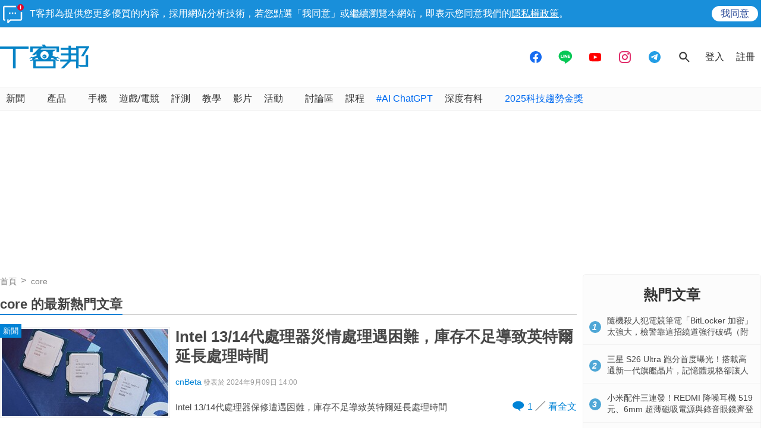

--- FILE ---
content_type: text/html; charset=utf-8
request_url: https://www.techbang.com/tags/17743
body_size: 29913
content:
<!DOCTYPE html>
<html lang="zh-tw"
      xmlns="http://www.w3.org/1999/xhtml"
      xmlns:og="http://ogp.me/ns#"
      xmlns:fb="http://www.facebook.com/2008/fbml">
<head>
  <meta charset="utf-8">
  <meta name="viewport" content="width=device-width, initial-scale=1"/>
  <meta property="fb:pages" content="161676900673">
  <title>core 的最新熱門文章 | T客邦</title>
  <meta name="description" content="提供core有關的文章，分享更多core的資訊，解決你的網路科技各種大小難題！" />
  <meta name="keywords" content="處理器, 英特爾, 保固, 延長, 第13代, 第14代, core, 桌機, 庫存, 微程式碼, ##ces2024, razer, 筆電, blade, aether, Intel, ultra, 電競, meteor lake, ##linerss" />
  <meta name="robots" content="INDEX,FOLLOW">
  <link rel="canonical" href="https://www.techbang.com/tags/17743" />
  
  <link rel="alternate" type="application/rss+xml" title="T客邦 - 全站文章 RSS" href="https://feeds.feedburner.com/techbang/daily" />
  <link rel="shortcut icon" href="/favicon.ico">
  <link href="/techbang-ip.png" rel="apple-touch-icon" />
  <link href="/techbang-ip4.png" rel="apple-touch-icon" />
  <link href="/techbang-ipad.png" rel="apple-touch-icon" />

  <meta name="application-name" content="T客邦 techbang"/>
  <meta name="msapplication-TileColor" content="#00adef"/>
  <meta name="msapplication-TileImage" content="https://cdn0.techbang.com/assets/65b0c3c6-c701-45ed-bca3-1976fc849678-7ee2e27d00e5fe3c83082ef37e4c077359c62e6e17eff72283a8c48cd4af4488.png"/>

  <link rel="stylesheet" media="screen" href="https://cdn2.techbang.com/assets/application-a442db67e608dd19205197e54fa91f4f14cfbd5f3f6098501eb331d5e4128e91.css" />
  

  <meta name="csrf-param" content="authenticity_token" />
<meta name="csrf-token" content="UKWA9DioBnurxafr0vfsl6eWZ0Gz7qj4tp2jG/EnsgoaPjSKltou4w0TZ54cIwpTqgo+MR7y+v2B0dZysY6AsQ==" />

  
  
  

  

  <meta property="og:title" content="core 的最新熱門文章 | T客邦">
<meta property="og:description" content="提供core有關的文章，分享更多core的資訊，解決你的網路科技各種大小難題！">
<meta property="og:type" content="article">
<meta property="og:image" content="https://cdn0.techbang.com/system/excerpt_images/118078/post_inpage/fc175d090fcf81189eab6ff432fc39cb.jpg?1725610210">
<meta property="og:url" content="https://www.techbang.com/tags/17743">
<meta property="og:locale" content="zh_TW" />


  <meta property="og:site_name" content="T客邦">
<meta property="fb:app_id" content="258434103148">
<meta name="twitter:card" content="summary_large_image" />
<meta name="twitter:site" content="@techbang" />

  <script type="application/javascript" src="//anymind360.com/js/6237/ats.js"></script>


  <script src="https://s.techbang.com/login?_=1769086743&amp;gateway=1&amp;service=https%3A%2F%2Fwww.techbang.com%2Fsession%2Fsync.js%3Flogin%3D" async="async"></script>
  <!--[if lt IE 9]><script src="https://cdn2.techbang.com/assets/shims/html5shiv-db0cbab303cdcc0326e74a0de2ac38f51830d73090b0874423d5ac082cc671ec.js"></script><![endif]-->

  <script>
  document.addEventListener('DOMContentLoaded', function() {
    if ($("#dablewidget_BoxPzro8").length) {
      var dable_section_height = $("#dablewidget_BoxPzro8").offset().top,
          enable_scroll_load = true,
          load_dable_js = function(){
                            (function(d,a,b,l,e,_) {
                            d[b]=d[b]||function(){(d[b].q=d[b].q||[]).push(arguments)};e=a.createElement(l);
                            e.async=1;e.charset='utf-8';e.src='//static.dable.io/dist/plugin.min.js';
                            _=a.getElementsByTagName(l)[0];_.parentNode.insertBefore(e,_);
                            })(window,document,'dable','script');
                            dable('setService', 'techbang.com');
                            dable('sendLog');
                          };

      $(window).scroll(function(){
        if (enable_scroll_load && dable_section_height - $(window).scrollTop() < 1300) {
          load_dable_js();
          enable_scroll_load = false;
        }
      });
    }
  })
</script>

      <script>
//<![CDATA[
function load_gpt(){var e=document.createElement("script");e.async=!0,e.type="text/Javascript",e.src="https://www.googletagservices.com/tag/js/gpt.js";var t=document.getElementsByTagName("script")[0];t.parentNode.insertBefore(e,t)}var googletag=googletag||{};googletag.cmd=googletag.cmd||[];var enable_scroll_load=!0;/Mobi/.test(navigator.userAgent)?document.addEventListener("scroll",function(){enable_scroll_load&&(load_gpt(),enable_scroll_load=!1)}):load_gpt();var create_cookie=function(e,t,n){var o,l=new Date;n=n||1,l.setTime(l.getTime()+24*n*60*60*1e3),o="; expires="+l.toGMTString(),document.cookie=escape(e)+"="+escape(t)+o+"; path=/"},read_cookie=function(e){e=escape(e)+"=";for(var t=document.cookie.split(";"),n=0;n<t.length;n++){for(var o=t[n];" "===o.charAt(0);)o=o.substring(1,o.length);if(0===o.indexOf(e))return unescape(o.substring(e.length,o.length))}return null},dfp_crazy_ads_render=function(e){var t,n=!1,o=0,l=function(){var e=document.querySelectorAll("#crazy_ad_big > div")[0];if(void 0!==e||null!=e){var n=document.createElement("a");n.id="crazyad_close_button",n.innerHTML="\u95dc\u9589\u5ee3\u544a",n.style.position="absolute",n.style.zIndex="3",n.style.right="5px",n.style.marginTop="5px",n.style.color="#fff",n.style.fontSize="14px",n.style.cursor="pointer",n.style.backgroundColor="rgba(0,0,0,0.7)",n.style.padding="5px",n.addEventListener("click",function(){var e=document.getElementById("crazy_ad_big"),n=document.getElementById("crazyad_open_button");e.style.display="none",n.style.display="block",this.style.display="none",this.dataset.settimeout="Y",null!=t&&clearInterval(t)}),e.insertBefore(n,e.firstChild)}},a=function(){var e=document.querySelectorAll("#crazy_ad_small > div")[0];if(void 0!==e||null!=e){var t=document.createElement("a");t.id="crazyad_open_button",t.innerHTML="\u5c55\u958b\u5ee3\u544a",t.style.position="absolute",t.style.zIndex="3",t.style.right="315px",t.style.marginTop="5px",t.style.color="#fff",t.style.fontSize="14px",t.style.cursor="pointer",t.style.backgroundColor="rgba(0,0,0,0.7)",t.style.padding="5px",t.addEventListener("click",function(){var e=document.getElementById("crazy_ad_big"),t=document.getElementById("crazyad_close_button");e.style.display="block",t.style.display="block",this.style.display="none"}),e.insertBefore(t,e.firstChild)}};if(0==o&&e.classList.contains("crazy-ads")){o=1,l(),a();new Date;var s=e.dataset.resource,i=e.dataset.type,r="";r=null==s?window.location.hostname.replace(".","_")+"_"+i:s+"_"+i,null==read_cookie(r)&&(create_cookie(r,!0),n=!0);var c=document.getElementById("crazy_ad_big"),d=(c=document.getElementById("crazy_ad_big"),document.getElementById("crazyad_close_button")),u=document.getElementById("crazyad_open_button");if(1==n){if(c.style.display="block",d.style.display="block",u.style.display="none","Y"!=d.dataset.settimeout){var m=0;t=setInterval(function(){m+=1,c.style.display="none",d.style.display="none",u.style.display="block",1==m&&clearInterval(t)},12e3)}}else c.style.display="none",d.style.display="none"}},dfp_mobile_full_render=function(e,t){var n=!1,o=function(e,t=null){n=!0,e.addEventListener("click",function(){this.parentNode.remove(),t&&t.click()})},l=function(n=null){var l=(document.documentElement.clientWidth-t.size[0])/2,a=document.getElementsByClassName("mobile_full_ads_close")[0];a.style.right=l+"px",a.style.backgroundPositionX="right",e.parentNode.style.display="block",a.style.display="block",o(a,n)};let a=function(t=null){let n=function(e){e&&e.click()};if(!s.contentDocument)return n(t),!1;let o=s.contentDocument.getElementsByClassName("adsbyfalcon").length>0,a=e.getElementsByClassName("scupioadslot").length>0,r=s.contentDocument.getElementById("nextAD"),c=s.contentDocument.getElementById("vm5ad-js-sdk"),d=s.contentDocument.getElementsByTagName("img").length>0;if(a||o){var u=document.createElement("div"),m=s.contentDocument.body.childNodes;for(i=0;i<m.length;i++)if("SCRIPT"==m[i].nodeName){if(m[i].src.length>0){var y=document.createElement("script");y.type="text/javascript",y.src=m[i].src,u.appendChild(y)}}else if("A"==m[i].nodeName&&0!=m[i].getAttribute("src")){var g=document.createElement("script");g.setAttribute("async",""),g.src=m[i].getAttribute("src"),u.appendChild(g)}else{var f=m[i].cloneNode(!0);u.appendChild(f)}document.body.appendChild(u)}else if(r){$(s.contentDocument).on("DOMNodeInserted",ad2Listener=function(e){p(e)}),s.contentWindow.addEventListener("message",clickforceListener=function(e){_(e)});function p(e){e.target.querySelector("img[src='https://content.ad2iction.com/mediascroll/logo.jpg']")&&(l(t),b(),v())}function _(e){"pop_ads=0"===e.data?(v(),b()):"pop_ads=1"===e.data&&(l(t),v(),b())}function v(){s.contentWindow.removeEventListener("message",clickforceListener)}function b(){$(s.contentDocument).off("DOMNodeInserted",ad2Listener)}}else if(c){var h=new MutationObserver(function(e){e.forEach(function(){l(t),k(),h.disconnect()})});s.contentDocument.addEventListener("DOMNodeInserted",vmfiveListener=function(e){E(e)});function E(){var e=s.contentDocument.getElementsByClassName("vmadsdk-ad-remote")[0];e&&h.observe(e,{attributes:!0,attributeFilter:["style"]})}function k(){s.contentDocument.removeEventListener("DOMNodeInserted",vmfiveListener)}}else if(d){var x=function(e){var t=$.Deferred(),n=new Image;return n.onload=function(){t.resolve()},n.src=e,t.promise()};t&&s.contentDocument.getElementsByTagName("img")[0].addEventListener("click",function(){history.pushState({url:t.href},"","")});var B=x(s.contentDocument.getElementsByTagName("img")[0].src);$.when.apply(null,B).done(function(){l(t)})}else{I();function I(){s.contentDocument.querySelector("iframe[id^='frame-innity']")||L()}function L(){l(t)}}(document.querySelectorAll(".mobile_full_ads_close").length<=0||document.querySelectorAll(".mobile_full_ads_close")[0].style.length<=0)&&n(t)};if(e.classList.contains("mobile-full")){var s=document.getElementById("google_ads_iframe_"+e.dataset.unit+"_0");history.state&&history.state.url&&window.location.replace(history.state.url),document.querySelectorAll(".article a").forEach(function(e){e.addEventListener("click",function(e){e.preventDefault();let t=document.createElement("a");t.href=this.href,"_blank"===this.getAttribute("target")&&(t.target="_blank"),document.body.appendChild(t),n?t.click():a(t)},!1)})}},dfp_gold_text_render=function(e){if(e.classList.contains("gold-text")){var t=e.dataset.color,n=e.dataset.unit,o=document.getElementById("google_ads_iframe_"+n+"_0").contentDocument;o.getElementsByTagName("body")[0].style.cssText="text-align: center; line-height: 30px;",0!=o.getElementsByTagName("a").length&&(o.getElementsByTagName("a")[0].style.cssText="text-decoration: none;"),0!=o.getElementsByTagName("span").length&&(o.getElementsByTagName("span")[0].style.cssText="color: "+t+";")}},dfp_close_btn_render=function(e){if(e.classList.contains("close-btn")&&document.getElementById("google_ads_iframe_"+e.dataset.unit+"_0").src.length>0){var t=document.getElementById(e.id);t.style.display="none",window.addEventListener("message",ytIframeListener=function(e){n(e)});function n(e){"yt_iframe=1"===e.data&&($(t).slideToggle(700),o(),l())}function o(){var e=a(),n=t.querySelector("iframe");t.insertBefore(e,t.firstChild),e.addEventListener("click",function(){function e(){"none"==t.style.display&&(n.remove(),clearInterval(o))}$(t).slideToggle(700),this.style.display="none";var o=setInterval(function(){e()},1e3)})}function l(){window.removeEventListener("message",ytIframeListener)}function a(){var e=document.createElement("a");return e.id="dfp_close_button",e.innerHTML="\u95dc\u9589\u5ee3\u544a",e.style.position="absolute",e.style.height="30px",e.style.lineHeight="30px",e.style.right="-5px",e.style.top="-5px",e.style.margin="5px",e.style.padding="0 5px",e.style.cursor="pointer",e.style.background="rgba(6, 6, 6, 0.3)",e.style.color="#fff",e.style.textAlign="center",e.style.border="1px solid",e}}};googletag.cmd.push(function(){googletag.pubads().addEventListener("slotRenderEnded",function(e){var t=e.slot.getSlotElementId(),n=document.getElementById(t);void 0!==n&&null!=n&&0==e.isEmpty&&(dfp_gold_text_render(n,e),dfp_mobile_full_render(n,e),dfp_close_btn_render(n,e),dfp_crazy_ads_render(n,e))})}),window.closeFullAD=function(){$(".mobile_full_ads").remove()};
//]]>
</script>

    <script type='text/javascript'> googletag.cmd.push(function() { googletag.defineSlot("/1067003/techbang_i_p_970x90", [[970, 100], [970, 90]], "dfp-middle_techbang_desktop_2") .setCollapseEmptyDiv(true) .addService(googletag.pubads()); googletag.defineSlot("/1067003/techbang_i_r_300x100_1", [[300, 100]], "dfp-sidebar_techbang_desktop_4") .setCollapseEmptyDiv(true) .addService(googletag.pubads()); googletag.defineSlot("/1067003/techbang_i_r_300x250_1", [[300, 250]], "dfp-sidebar_techbang_desktop_5") .setCollapseEmptyDiv(true) .addService(googletag.pubads()); googletag.defineSlot("/1067003/techbang_r_300x250", [[1, 1], [300, 170], [300, 250]], "dfp-sidebar_techbang_r_300x250") .setCollapseEmptyDiv(true) .addService(googletag.pubads()); googletag.defineSlot("/1067003/techbang_i_r_300x100_2", [[300, 100]], "dfp-sidebar_techbang_desktop_6") .setCollapseEmptyDiv(true) .addService(googletag.pubads()); googletag.defineSlot("/1067003/techbang_i_r_300x100_3", [[300, 100]], "dfp-sidebar_techbang_desktop_7") .setCollapseEmptyDiv(true) .addService(googletag.pubads()); googletag.defineSlot("/1067003/techbang_i_r_300x250_2", [[300, 250]], "dfp-sidebar_techbang_desktop_8") .setCollapseEmptyDiv(true) .addService(googletag.pubads()); googletag.defineSlot("/1067003/techbang_i_r_300x600_1", [[300, 600]], "dfp-sidebar_techbang_desktop_9") .setCollapseEmptyDiv(true) .addService(googletag.pubads()); googletag.defineSlot("/1067003/techbang_content_stickyAD", [[300, 600]], "dfp-sidebar_techbang_desktop_11") .setCollapseEmptyDiv(true) .addService(googletag.pubads()); googletag.defineSlot("/1067003/techbang_all_pushdown_970x250", [[970, 250]], "dfp-techbang_all_pushdown_970x250") .setCollapseEmptyDiv(true,true) .addService(googletag.pubads()); googletag.defineSlot("/1067003/techbang_idle_970x250", [[970, 250]], "dfp-techbang_idle_970x250") .setCollapseEmptyDiv(true) .addService(googletag.pubads()); googletag.defineSlot("/1067003/techbang_i_m_970x250_1", [[970, 250], [970, 90], [728, 90]], "dfp-techbang_i_m_970x250_1") .setCollapseEmptyDiv(true) .addService(googletag.pubads()); googletag.defineSlot("/1067003/techbang_i_d_970x250", [[970, 250], [970, 90], [728, 90]], "dfp-techbang_i_d_970x250") .setCollapseEmptyDiv(true) .addService(googletag.pubads()); if(localStorage.getItem('_itg_segments') !== null && localStorage.getItem('_itg_segments') !== undefined){ googletag.pubads().setTargeting('itg_segments_0', JSON.parse(localStorage.getItem('_itg_segments'))['pr0']); googletag.pubads().setTargeting('itg_segments_20', JSON.parse(localStorage.getItem('_itg_segments'))['pr20']); googletag.pubads().setTargeting('itg_segments_50', JSON.parse(localStorage.getItem('_itg_segments'))['pr50']); googletag.pubads().setTargeting('itg_segments_80', JSON.parse(localStorage.getItem('_itg_segments'))['pr80']); } googletag.pubads().enableAsyncRendering(); googletag.pubads().enableSingleRequest(); googletag.pubads().enableLazyLoad({ fetchMarginPercent: 200, renderMarginPercent: 100, mobileScaling: 2.0 }); googletag.enableServices(); }); </script>

  <script type="text/javascript">
  document.addEventListener('DOMContentLoaded', function() {
    if ($("#_popIn_recommend_word").length) {
      var popin_section_height = $("#_popIn_recommend_word").offset().top,
          enable_scroll_load = true,
          load_popin_js = function() {
                            var pa = document.createElement('script');
                            pa.type = 'text/javascript';
                            pa.charset = "utf-8";
                            pa.async = true;
                            pa.src = window.location.protocol + "//api.popin.cc/searchbox/techbang.js";
                            var s = document.getElementsByTagName('script')[0];
                            s.parentNode.insertBefore(pa, s);
                          };

      $(window).scroll(function(){
        if (enable_scroll_load && popin_section_height - $(window).scrollTop() < 1300) {
          load_popin_js();
          enable_scroll_load = false;
        }
      });
    }
  })
</script>

  <script type="application/ld+json">
  [{"@context":"https://schema.org","@type":"BreadcrumbList","itemListElement":[{"@type":"ListItem","position":1,"item":{"@id":"https://www.techbang.com","name":"T客邦"}},{"@type":"ListItem","position":2,"item":{"@id":"https://www.techbang.com/tags/17743","name":"core"}}]},{"@context":"http://schema.org","@type":"ItemList","itemListElement":[{"@type":"ListItem","name":"Intel 13/14代處理器災情處理遇困難，庫存不足導致英特爾延長處理時間","position":1,"url":"https://www.techbang.com/posts/118078-intels-13th-14th-gen-processors-were-experiencing","image":"https://cdn0.techbang.com/system/excerpt_images/118078/post_inpage/fc175d090fcf81189eab6ff432fc39cb.jpg?1725610210"},{"@type":"ListItem","name":"CES 2024：Razer Blade 16、Blade 14、Blade 18 更新，同步推出 Razer USB C Dock 與 Razer Aether 螢幕燈","position":2,"url":"https://www.techbang.com/posts/112394-ces-2024razer-blade-16blade-14blade-18-razer-usb-c-dock-razer","image":"https://cdn0.techbang.com/system/excerpt_images/112394/post_inpage/96eb1620c79fa5185e184945c3e7186c.jpg?1704863086"},{"@type":"ListItem","name":"Acer、Asus、GIGABYTE、MSI大廠AI筆電都來了，Intel Core Ultra 宣告AI PC時代來臨！","position":3,"url":"https://www.techbang.com/posts/111877-intel-core-ultra-acerasusgigabytemsi-ai","image":"https://cdn2.techbang.com/system/excerpt_images/111877/post_inpage/9c04589e2d479ac7b42cf0cc804ec6c5.jpg?1702630553"},{"@type":"ListItem","name":"Asus Zenbook 14 OLED推出：旗下首款 Core Ultra 處理器 AI 筆電，售價 48,900 元","position":4,"url":"https://www.techbang.com/posts/111870-asus-14-oled-1-oled-ai-ultra-core","image":"https://cdn0.techbang.com/system/excerpt_images/111870/post_inpage/999db5add54d2e9cd44baf5b749da38d.jpg?1702611128"},{"@type":"ListItem","name":"跟i3/i5/i7說再見！Intel宣布15年來最大品牌更新，頂級處理器改名Intel Core Ultra","position":5,"url":"https://www.techbang.com/posts/107268-intel-has-announced-its-biggest-brand-update-in-15-years","image":"https://cdn1.techbang.com/system/excerpt_images/107268/post_inpage/d8666c1548f57d940f01fd81a3abd9ff.jpg?1686909021"},{"@type":"ListItem","name":"AORUS 電競筆電升級第 13 代 Core 處理器及 RTX 40 顯示晶片，旗艦級 AORUS 17X  售價 109,900 元起","position":6,"url":"https://www.techbang.com/posts/103789-aorus-13th-core-processor-rtx40-display-chip-aorus-17x109900","image":"https://cdn1.techbang.com/system/excerpt_images/103789/post_inpage/18c65f6057e3d4f029dcf4cd22053363.jpg?1675694639"},{"@type":"ListItem","name":"技嘉 AERO 16 OLED 升級第 13 代 Core 處理器及 RTX 40 顯示晶片，同步推出 AERO 14 OLED 創作者筆電","position":7,"url":"https://www.techbang.com/posts/103792-gigabyte-aero-16oled-13th-gen-core-processor-rtx-40-graphics","image":"https://cdn0.techbang.com/system/excerpt_images/103792/post_inpage/b2cddc9d24f0da14f7b943024cc76123.jpg?1675729728"},{"@type":"ListItem","name":"Intel Core i5-13600K搭DDR4記憶體效能實測：DDR4尾盤搶一波CP值組合","position":8,"url":"https://www.techbang.com/posts/100918-intel-core-i5-13600k-ddr4","image":"https://cdn0.techbang.com/system/excerpt_images/100918/post_inpage/2bad1e295934a15fedd9349af975708f.jpg?1666148721"},{"@type":"ListItem","name":"Intel第13代Core i處理器效能實測：Raptor Lake重回遊戲、多工效能王座","position":9,"url":"https://www.techbang.com/posts/100868-intel-13th-raptor-lake","image":"https://cdn1.techbang.com/system/excerpt_images/100868/post_inpage/02255e598afcc5459a78a78695ee7b73.jpg?1666021962"},{"@type":"ListItem","name":"蘋果 M1 系列晶片同級，英特爾考慮第 14 代酷睿Meteor Lake CPU 部分使用台積電 5nm 製造","position":10,"url":"https://www.techbang.com/posts/96096-apples-m1-series-chips-are-in-the-same-class-and-intel","image":"https://cdn1.techbang.com/system/excerpt_images/96096/post_inpage/a3de92dfea02bb77f99f4c7f6292cd5b.jpg?1651825055"}]}]
</script>

  <meta name='dailymotion-domain-verification' content='dmc241bx16fyimkj9' />
  <script>
//<![CDATA[

  var all_cookie = document.cookie.split(';');
  var google_id = '';
  all_cookie.forEach(function(e){
    if(e.match(/\s_ga=GA\d\.\d\./)) {
      google_id = e.replace(/\s_ga=GA\d\.\d\./, '');
    }
  });

  var str = document.querySelector('meta[property="og:site_name"]').content

  window.dataLayer = window.dataLayer || [];
  window.dataLayer.push({
    'google_id' : google_id,

    'category' : str.includes('PCADV') ? '電腦王' : ''
  });

//]]>
</script>
  <!-- Google Tag Manager -->
<script>
  setTimeout(function(){
    (function(w,d,s,l,i){w[l]=w[l]||[];w[l].push({'gtm.start':
    new Date().getTime(),event:'gtm.js'});var f=d.getElementsByTagName(s)[0],
    j=d.createElement(s),dl=l!='dataLayer'?'&l='+l:'';j.async=true;j.src=
    'https://www.googletagmanager.com/gtm.js?id='+i+dl;f.parentNode.insertBefore(j,f);
    })(window,document,'script','dataLayer','GTM-PKCDSH');
  }, 2000);
</script>
<!-- End Google Tag Manager -->

  <script>
  let first_link_place = document.getElementsByTagName('link')[0],
      link = document.createElement('link'),
      first_script_place = document.getElementsByTagName('script')[0],
      xpush_script = document.createElement('script')

  link.rel = 'serviceworker'
  link.href = "https://www.techbang.com/ucf_sw.js"
  xpush_script.type = 'text/javascript'
  xpush_script.src = 'https://cdn.aralego.net/xpush/sdk.js'

  setTimeout(function () {
    first_link_place.parentNode.insertBefore(link, first_link_place)
    first_script_place.parentNode.insertBefore(xpush_script, first_script_place)
  }, 3000)

  setTimeout(function () {
    window.xpush.registerPush('par-772798A8BBB2AE640BB4A3EA6D64E47B', 'pub-9A2A7969DDD268B304423A93BDB2926E')
  }, 5000)
</script>

</head>

<!--[if lte IE 6]><body id="doc" class="ie6"><![endif]-->
<!--[if IE 7]><body id="doc" class="ie7"><![endif]-->
<!--[if IE 8]><body id="doc" class="ie8"><![endif]-->
<!--[if gte IE 9]><body id="doc" class="ie9"><![endif]-->
<!--[if !IE]>--><body id="doc" class=""><!--<![endif]-->
  <!-- Google Tag Manager (noscript) -->
<noscript><iframe src="https://www.googletagmanager.com/ns.html?id=GTM-PKCDSH"
height="0" width="0" style="display:none;visibility:hidden"></iframe></noscript>
<!-- End Google Tag Manager (noscript) -->

        <script>
      window.fbAsyncInit = function() {
        FB.init({
          appId: "258434103148",
          version: "v3.0", //pass version for the new javascript sdk
          status: true, // check login status
          cookie : true, // enable cookies to allow the server to access the session
          xfbml  : true // parse XFBML
        });
        
      };

      setTimeout(function(){
        (function(d, s, id) {
          var js, fjs = d.getElementsByTagName(s)[0];
          if (d.getElementById(id)) return;
          js = d.createElement(s); js.id = id;
          js.src = "//connect.facebook.net/zh_TW/sdk.js";
          fjs.parentNode.insertBefore(js, fjs);
        }(document, 'script', 'facebook-jssdk'));
      }, 4000);
      </script>


  <div id="stickies">
        <div class="notify_stickie" id="stickie_133922980">
          <div class="notify_container">
            <div class="notify-wrapper">
              <span class="notify-icon"></span>
              T客邦為提供您更多優質的內容，採用網站分析技術，若您點選「我同意」或繼續瀏覽本網站，即表示您同意我們的<a target="_blank" href="https://www.techbang.com/pages/privacy">隱私權政策</a>。
            </div>
            <div class="btn-wrapper">
              <div class="cookie_policy_close_btn agree-btn">
                <a href="#">我同意</a>
              </div>
            </div>
          </div>
        </div>
      </div>

  <header class="nav-menu">
  <div class="nav-header-wrapper">
    <div class="nav-header-holder container">

      <div class="site-logo">
        <a href="/"><img alt="T客邦" src="https://cdn1.techbang.com/assets/imgs/techbang-logo-32a6fc4dbc0fa4166bf794994fb01d56d2149d26a149d71a406e8d8aed754f4a.svg" /></a>
      </div>

      <div class="ads-holder-tmp">
        <div class="google-dfp"></div>
      </div>

      <div class="social-wrapper">
        <a target="_blank" href="https://www.facebook.com/TKbang">
          <svg xmlns="http://www.w3.org/2000/svg" width="24" height="24" viewBox="0 0 24 24" fill="none">
            <path fill-rule="evenodd" clip-rule="evenodd" d="M12 22C17.5228 22 22 17.5228 22 12C22 6.47715 17.5228 2 12 2C6.47715 2 2 6.47715 2 12C2 16.9288 5.56576 21.0247 10.2583 21.8489V15.0583H7.71429V12.2358H10.2583V10.0846C10.2583 7.63781 11.7535 6.28571 14.043 6.28571C15.1389 6.28571 16.2857 6.47642 16.2857 6.47642V8.87933H15.0215C13.7769 8.87933 13.3894 9.63264 13.3894 10.405V12.2358H16.1683L15.7241 15.0583H13.3894V21.8818C12.9072 21.9556 12.4144 21.9954 11.9128 21.9996C11.9418 21.9999 11.9709 22 12 22Z" fill="#176CF0"/>
          </svg>
</a>
        <a target="_blank" href="https://line.me/R/ti/p/%40mmx9155h">
          <svg xmlns="http://www.w3.org/2000/svg" width="24" height="24" viewBox="0 0 21 22" fill="none">
            <path fill-rule="evenodd" clip-rule="evenodd" d="M20.7407 9.51696C20.7407 4.82068 16.0888 1 10.3703 1C4.65255 1 0 4.82068 0 9.51696C0 13.7272 3.68936 17.2531 8.67291 17.9198C9.01067 17.9935 9.4703 18.1452 9.5866 18.4373C9.69117 18.7027 9.65499 19.1184 9.62 19.3863C9.62 19.3863 9.49833 20.1269 9.47209 20.2847L9.46807 20.308C9.41884 20.5922 9.29462 21.3093 10.3703 20.8504C11.4772 20.3784 16.3427 17.2915 18.5183 14.7571C20.0213 13.0892 20.7407 11.3965 20.7407 9.51696ZM8.26327 7.24026H7.53586C7.42433 7.24026 7.33368 7.3317 7.33368 7.44403V12.0118C7.33368 12.1244 7.42433 12.2156 7.53586 12.2156H8.26327C8.3748 12.2156 8.46526 12.1244 8.46526 12.0118V7.44403C8.46526 7.3317 8.3748 7.24026 8.26327 7.24026ZM12.5427 7.24026H13.2701C13.3818 7.24026 13.4721 7.3317 13.4721 7.44403V12.0118C13.4721 12.1244 13.3818 12.2156 13.2701 12.2156H12.5427C12.4777 12.2156 12.4145 12.1827 12.3773 12.1294L10.304 9.29889V12.0118C10.304 12.1244 10.2135 12.2156 10.1018 12.2156H9.37458C9.26305 12.2156 9.1724 12.1244 9.1724 12.0118V7.44403C9.1724 7.3317 9.26305 7.24026 9.37458 7.24026H10.1018C10.1696 7.24407 10.2317 7.27283 10.27 7.33089L12.3407 10.1578V7.44403C12.3407 7.3317 12.4311 7.24026 12.5427 7.24026ZM6.50986 11.072H4.53338V7.44446C4.53338 7.33172 4.44292 7.24028 4.33159 7.24028H3.60398C3.49245 7.24028 3.402 7.33172 3.402 7.44446V12.0115C3.402 12.1223 3.49205 12.2158 3.60378 12.2158H6.50986C6.62139 12.2158 6.71144 12.1242 6.71144 12.0115V11.2762C6.71144 11.1634 6.62139 11.072 6.50986 11.072ZM17.4887 8.17997C17.4887 8.29291 17.3986 8.38414 17.2871 8.38414H15.3108V9.15603H17.2871C17.3986 9.15603 17.4887 9.24767 17.4887 9.36041V10.0957C17.4887 10.2085 17.3986 10.2999 17.2871 10.2999H15.3108V11.072H17.2871C17.3986 11.072 17.4887 11.1636 17.4887 11.2762V12.0117C17.4887 12.1242 17.3986 12.2158 17.2871 12.2158H14.3808C14.2694 12.2158 14.1792 12.1222 14.1792 12.0117V7.44446C14.1792 7.33362 14.2696 7.24028 14.3812 7.24028H17.2871C17.3986 7.24028 17.4887 7.33192 17.4887 7.44466V8.17997Z" fill="#06C755"/>
          </svg>
</a>
        <a target="_blank" href="https://www.youtube.com/@techbang3c">
          <svg xmlns="http://www.w3.org/2000/svg" width="24" height="24" viewBox="0 0 24 24" fill="none">
            <path fill-rule="evenodd" clip-rule="evenodd" d="M4.81748 5.22389C3.40282 5.29398 2.26645 6.40166 2.17465 7.81508C2.08669 9.16923 2 10.8355 2 12.1429C2 13.4502 2.08669 15.1165 2.17465 16.4706C2.26645 17.884 3.40282 18.9917 4.81748 19.0618C6.86599 19.1633 9.79391 19.2857 12 19.2857C14.2061 19.2857 17.134 19.1633 19.1825 19.0618C20.5972 18.9917 21.7335 17.8841 21.8254 16.4706C21.9133 15.1165 22 13.4502 22 12.1429C22 10.8355 21.9133 9.16923 21.8254 7.81508C21.7335 6.40167 20.5972 5.29398 19.1825 5.22389C17.134 5.1224 14.2061 5 12 5C9.79391 5 6.86599 5.1224 4.81748 5.22389ZM15.5714 12.1429L9.85714 15V9.28571L15.5714 12.1429Z" fill="#FF0000"/>
          </svg>
</a>
        <a target="_blank" href="https://www.instagram.com/techbang3c">
          <svg xmlns="http://www.w3.org/2000/svg" width="24" height="24" viewBox="0 0 24 24" fill="none">
            <path d="M19 6.5C19 7.32843 18.3284 8 17.5 8C16.6716 8 16 7.32843 16 6.5C16 5.67157 16.6716 5 17.5 5C18.3284 5 19 5.67157 19 6.5Z" fill="#E1306C"/>
            <path fill-rule="evenodd" clip-rule="evenodd" d="M12 17C14.7614 17 17 14.7614 17 12C17 9.23858 14.7614 7 12 7C9.23858 7 7 9.23858 7 12C7 14.7614 9.23858 17 12 17ZM12 15C13.6569 15 15 13.6569 15 12C15 10.3431 13.6569 9 12 9C10.3431 9 9 10.3431 9 12C9 13.6569 10.3431 15 12 15Z" fill="#E1306C"/>
            <path fill-rule="evenodd" clip-rule="evenodd" d="M2 11.6C2 8.23969 2 6.55953 2.65396 5.27606C3.2292 4.14708 4.14708 3.2292 5.27606 2.65396C6.55953 2 8.23969 2 11.6 2H12.4C15.7603 2 17.4405 2 18.7239 2.65396C19.8529 3.2292 20.7708 4.14708 21.346 5.27606C22 6.55953 22 8.23969 22 11.6V12.4C22 15.7603 22 17.4405 21.346 18.7239C20.7708 19.8529 19.8529 20.7708 18.7239 21.346C17.4405 22 15.7603 22 12.4 22H11.6C8.23969 22 6.55953 22 5.27606 21.346C4.14708 20.7708 3.2292 19.8529 2.65396 18.7239C2 17.4405 2 15.7603 2 12.4V11.6ZM11.6 4H12.4C14.1132 4 15.2777 4.00156 16.1779 4.0751C17.0548 4.14674 17.5032 4.27659 17.816 4.43597C18.5686 4.81947 19.1805 5.43139 19.564 6.18404C19.7234 6.49684 19.8533 6.94524 19.9249 7.82208C19.9984 8.72225 20 9.88684 20 11.6V12.4C20 14.1132 19.9984 15.2777 19.9249 16.1779C19.8533 17.0548 19.7234 17.5032 19.564 17.816C19.1805 18.5686 18.5686 19.1805 17.816 19.564C17.5032 19.7234 17.0548 19.8533 16.1779 19.9249C15.2777 19.9984 14.1132 20 12.4 20H11.6C9.88684 20 8.72225 19.9984 7.82208 19.9249C6.94524 19.8533 6.49684 19.7234 6.18404 19.564C5.43139 19.1805 4.81947 18.5686 4.43597 17.816C4.27659 17.5032 4.14674 17.0548 4.0751 16.1779C4.00156 15.2777 4 14.1132 4 12.4V11.6C4 9.88684 4.00156 8.72225 4.0751 7.82208C4.14674 6.94524 4.27659 6.49684 4.43597 6.18404C4.81947 5.43139 5.43139 4.81947 6.18404 4.43597C6.49684 4.27659 6.94524 4.14674 7.82208 4.0751C8.72225 4.00156 9.88684 4 11.6 4Z" fill="#E1306C"/>
          </svg>
</a>
        <a target="_blank" href="https://t.me/TechbangNEWS">
          <svg xmlns="http://www.w3.org/2000/svg" width="24" height="24" viewBox="0 0 24 24" fill="none">
            <path fill-rule="evenodd" clip-rule="evenodd" d="M12 22C17.5228 22 22 17.5228 22 12C22 6.47715 17.5228 2 12 2C6.47715 2 2 6.47715 2 12C2 17.5228 6.47715 22 12 22ZM16.0209 7.05857C16.5324 6.83397 17.0795 7.28808 16.9904 7.86342L15.6727 16.3758C15.5926 16.8933 15.0418 17.163 14.6135 16.8945L10.7957 14.5003C10.3978 14.2508 10.3321 13.6729 10.6629 13.3319L14.0729 9.81616C14.195 9.69033 14.0393 9.48721 13.8964 9.58591L9.15913 12.8588C8.80895 13.1007 8.3747 13.1668 7.97368 13.0391L5.87248 12.3699C5.492 12.2488 5.46516 11.6931 5.83201 11.532L16.0209 7.05857Z" fill="#239DE5"/>
          </svg>
</a>      </div>

      <!-- 搜尋功能，加上 active 後開啟搜尋框 -->
      <div class="search-wrapper">
        <div class="search-btn">
          <svg xmlns="http://www.w3.org/2000/svg" width="24" height="24" viewBox="0 0 24 24" fill="none">
            <path d="M15.7549 14.255H14.9649L14.6849 13.985C15.6649 12.845 16.2549 11.365 16.2549 9.755C16.2549 6.165 13.3449 3.255 9.75488 3.255C6.16488 3.255 3.25488 6.165 3.25488 9.755C3.25488 13.345 6.16488 16.255 9.75488 16.255C11.3649 16.255 12.8449 15.665 13.9849 14.685L14.2549 14.965V15.755L19.2549 20.745L20.7449 19.255L15.7549 14.255ZM9.75488 14.255C7.26488 14.255 5.25488 12.245 5.25488 9.755C5.25488 7.26501 7.26488 5.255 9.75488 5.255C12.2449 5.255 14.2549 7.26501 14.2549 9.755C14.2549 12.245 12.2449 14.255 9.75488 14.255Z" fill="#353535"/>
          </svg>
        </div>
        <div class="search-panel">
          <form class="search-form" action="https://www.techbang.com/search" accept-charset="UTF-8" method="get">
            <input type="search" name="q" id="search-keyword" value="" class="search-input" placeholder="請輸入關鍵字" autocomplete="on" size="31" />
            <input name="utf8" type="hidden" value="✓">

            <button name="button" type="submit" id="searchActionBtn" class="btn submit-btn">
              <svg version="1.1" xmlns="http://www.w3.org/2000/svg" x="0px" y="0px" viewBox="0 0 50 50">
                <path class="st0" d="M34.8,34L31,30.1c3.1-3.5,3-8.9-0.4-12.3c-1.7-1.7-4-2.6-6.4-2.6c-2.4,0-4.7,0.9-6.4,2.6c-1.7,1.7-2.6,4-2.6,6.4c0,2.4,0.9,4.7,2.6,6.4c1.7,1.7,4,2.6,6.4,2.6c2.2,0,4.3-0.8,5.9-2.2l3.8,3.8L34.8,34z M24.2,32c-2.1,0-4-0.8-5.5-2.3c-1.5-1.5-2.3-3.4-2.3-5.5c0-2.1,0.8-4,2.3-5.5c1.5-1.5,3.4-2.3,5.5-2.3c2.1,0,4,0.8,5.5,2.3c3,3,3,8,0,11C28.2,31.2,26.3,32,24.2,32z"/>
              </svg>
</button>
            <button id="searchCloseBtn" class="btn close-btn" type="button">
              <svg xmlns="http://www.w3.org/2000/svg" version="1.1" x="0px" y="0px" viewBox="0 0 50 50">
                <polygon fill="#333" points="34.8,17 33,15.2 25,23.2 17,15.2 15.2,17 23.2,25 15.2,33 17,34.8 25,26.8 33,34.8 34.8,33 26.8,25 "></polygon>
              </svg>
            </button>
          </form>
        </div>
      </div>

      <!-- 登入 / 登出 / 使用者ID / 設定 / 登出 -->
      <div class="user-panel-wrapper">
          <!-- 未登入狀態 -->
          <a href="/users/sign_in.user">登入</a>
          <a href="https://i.techbang.com/signup?return_to=https%3A%2F%2Fwww.techbang.com%2Ftags%2F17743">註冊</a>
      </div>

    </div>
  </div>
</header>

<script>
  document.addEventListener('DOMContentLoaded', function(){
    var openBtn = document.querySelector('.search-btn');
    var closeBtn = document.querySelector('#searchCloseBtn');
    var searchBar = document.querySelector('.search-wrapper');
    openBtn.addEventListener('click', function(){
      searchBar.classList.add('active');
    })

    closeBtn.addEventListener('click', function(){
      searchBar.classList.remove('active');
    })
  })
</script>

  <div class="nav-wrapper">
  <div class="nav-holder container">
          <div class="nav-items"><a href="#">新聞<i><svg xmlns="http://www.w3.org/2000/svg" viewBox="0 0 12 12"><path fill="#353535" d="M8.3,4.15l-2.3,2.29-2.29-2.29-.71,.7,3,3,3-3-.7-.7Z"/></svg></i></a><div class="subnav-wrapper"><div class="items-wrapper"><a href="https://www.techbang.com/categories/67">半導體/電子產業</a><a href="https://www.techbang.com/categories/68">5G/網路</a><a href="https://www.techbang.com/categories/69">AI/大數據</a><a href="https://www.techbang.com/categories/70">電動車/交通</a></div><div class="items-wrapper"><a href="https://www.techbang.com/categories/71">加密貨幣/區塊鏈</a><a href="https://www.techbang.com/categories/44">遊戲/電競</a><a href="https://www.techbang.com/categories/72">雲端/資訊安全</a><a href="https://www.techbang.com/categories/73">商業/金融</a></div><div class="items-wrapper"><a href="https://www.techbang.com/categories/74">尖端科技</a><a href="https://www.techbang.com/categories/75">3C新品</a><a href="https://www.techbang.com/categories/76">趨勢</a></div></div></div>          <div class="nav-items"><a href="#">產品<i><svg xmlns="http://www.w3.org/2000/svg" viewBox="0 0 12 12"><path fill="#353535" d="M8.3,4.15l-2.3,2.29-2.29-2.29-.71,.7,3,3,3-3-.7-.7Z"/></svg></i></a><div class="subnav-wrapper"><div class="items-wrapper"><a href="https://www.techbang.com/tags/19333">手機/平板</a><a href="https://www.techbang.com/tags/22623">行動周邊</a><a href="https://www.techbang.com/tags/27983">電信服務</a><a href="https://www.techbang.com/tags/27981">手錶/手環</a></div><div class="items-wrapper"><a href="https://www.techbang.com/tags/104">筆電</a><a href="https://www.techbang.com/tags/136">桌機</a><a href="https://www.techbang.com/tags/163">印表機</a><a href="https://www.techbang.com/tags/16310">顯示器</a><a href="https://www.techbang.com/tags/14156">鍵鼠</a></div><div class="items-wrapper"><a href="https://www.techbang.com/tags/3028">電視</a><a href="https://www.techbang.com/tags/192">投影機</a><a href="https://www.techbang.com/tags/19330">耳機/音響</a></div><div class="items-wrapper"><a href="https://www.techbang.com/tags/108">相機</a><a href="https://www.techbang.com/tags/27984">攝影器材</a><a href="https://www.techbang.com/tags/27985">空拍機/無人機</a></div><div class="items-wrapper"><a href="https://www.techbang.com/tags/1548">處理器</a><a href="https://www.techbang.com/tags/63">主機板</a><a href="https://www.techbang.com/tags/29">顯示卡</a><a href="https://www.techbang.com/tags/27986">記憶體/儲存裝置</a><a href="https://www.techbang.com/tags/19331">機殼/電源/散熱</a></div><div class="items-wrapper"><a href="https://www.techbang.com/tags/27987">網通/網路</a><a href="https://www.techbang.com/tags/1340">NAS</a><a href="https://www.techbang.com/tags/19297">智慧家居</a><a href="https://www.techbang.com/tags/6149">家電</a></div><div class="items-wrapper"><a href="https://www.techbang.com/tags/27867">汽機車</a><a href="https://www.techbang.com/tags/11428">電動車</a><a href="https://www.techbang.com/tags/18745">車用科技</a></div><div class="items-wrapper"><a href="https://www.techbang.com/tags/19346">遊戲/電競</a><a href="https://www.techbang.com/tags/27988">軟體/APP</a><a href="https://www.techbang.com/tags/19342">商業應用</a></div></div></div>          <div class="nav-items"><a href="https://www.techbang.com/tags/236">手機</a></div>          <div class="nav-items"><a href="https://www.techbang.com/tags/19346">遊戲/電競</a></div>          <div class="nav-items"><a href="https://www.techbang.com/categories/17">評測</a></div>          <div class="nav-items"><a href="https://www.techbang.com/categories/18">教學</a></div>          <div class="nav-items"><a href="https://www.techbang.com/videos">影片</a></div>          <div class="nav-items"><a href="#">活動<i><svg xmlns="http://www.w3.org/2000/svg" viewBox="0 0 12 12"><path fill="#353535" d="M8.3,4.15l-2.3,2.29-2.29-2.29-.71,.7,3,3,3-3-.7-.7Z"/></svg></i></a><div class="subnav-wrapper"><div class="items-wrapper"><a href="https://www.techbang.com/tags/6509">抽獎/得獎公告</a><a href="https://www.techbang.com/tags/27742">體驗試玩活動</a><a href="https://www.techbang.com/tags/19419">課程</a><a href="https://www.techbang.com/tags/19378">講座</a></div></div></div>          <div class="nav-items"><a href="https://t17.techbang.com/categories/12">討論區</a></div>          <div class="nav-items"><a href="https://www.cite.tw/">課程</a></div>          <div class="nav-items events-nav"><a href="https://www.techbang.com/tags/35972">#AI ChatGPT</a></div>          <div class="nav-items"><a href="#">深度有料<i><svg xmlns="http://www.w3.org/2000/svg" viewBox="0 0 12 12"><path fill="#353535" d="M8.3,4.15l-2.3,2.29-2.29-2.29-.71,.7,3,3,3-3-.7-.7Z"/></svg></i></a><div class="subnav-wrapper"><div class="items-wrapper"><a href="https://www.techbang.com/posts/119838-ai-pc-copilot-pc">AI PC 筆電選購指南</a><a href="https://www.techbang.com/posts/112636-2024-e-book-reader-recommendationhow-to-choose-an-e-book-reader">電子書閱讀器推薦</a><a href="https://www.techbang.com/posts/89938-is-the-water-wave-furnace-good-is-there-really-no-fault-except">水波爐推薦</a><a href="https://www.techbang.com/posts/117448-how-to-choose-a-2-in-1-cool-breeze-purifier">二合一空氣清淨機推薦</a><a href="https://www.techbang.com/posts/116662-there-are-two-major-types-of-air-conditioners-fixed-frequency">變頻冷氣推薦</a></div><div class="items-wrapper"><a href="https://www.techbang.com/posts/111856-with-a-budget-of-50000-yuan-can-you-pick-a-good-tv">5萬元預算買好電視挑選攻略</a><a href="https://www.techbang.com/posts/110992-buy-a-height-adjustable-desk-that-suits-you">電動升降桌選購推薦</a><a href="https://www.techbang.com/posts/113079-6-types-of-camera-buyers">今年最值得購買的16部相機</a><a href="https://www.techbang.com/posts/97430-bluetooth-sports-headphones-procurement-method-sweat-without">運動藍牙耳機該選耳掛式？入耳式？</a><a href="https://www.techbang.com/posts/110950-the-big-picture-is-even-better-home-projector-buyers-guide">家用投影機4大類型怎麼挑？</a></div><div class="items-wrapper"><a href="https://www.techbang.com/posts/118633-key-reviews-of-the-entire-iphone-16-series">iPhone 16 全系列購機指南</a><a href="https://www.techbang.com/posts/118143-ipad-pro-m4-vs-ipad-air-m2">M4 iPad Pro 與 M2 iPad Air 怎麼選</a><a href="https://www.techbang.com/posts/73686-i-cloud-upgrade-and-money-saving">iCloud值得買嗎？多種方案/價格/空間解析</a><a href="https://www.techbang.com/posts/116034-ios-18-update-you-can-freely-adjust-the-location-of-the-app">iOS 18 正式版更新懶人包</a><a href="https://www.techbang.com/posts/115317-ssd-recommendation-guide">SSD 固態硬碟採購：一次搞懂關鍵規格及介面</a></div><div class="items-wrapper"><a href="https://www.techbang.com/posts/116039-apple-launched-its-own-generative-ai-and-enlisted-open-ai-to">Apple Intelligence有多聰明？</a><a href="https://www.techbang.com/posts/113390-what-is-hbm-and-why-are-the-three-memory-companies-expanding">高頻寬記憶體 HBM 是什麼</a><a href="https://www.techbang.com/posts/99486-stable-diffusion-goes-live-for-free">Stable Diffusion免費、免安裝方法</a><a href="https://www.techbang.com/posts/41093-data-make-things-simple-the-report-automatically-analyses-14-quick-excel-formulas-and-functions">Excel 教學：公式函數大全</a><a href="https://www.techbang.com/posts/116660-copilot-pc-ai-pc">Copilot+ PC怎麼選？</a></div></div></div>          <div class="nav-items events-nav"><a href="https://2025gold.techbang.com/">2025科技趨勢金獎</a></div>      </div>
</div>


  <div class="main-container inner" id="content">

      <div class="ad-section" id="all_p_970x250">
        <div id="close-btn-ad">
          <div class="top_big_ad">
            <div id="dfp-techbang_all_pushdown_970x250" class="google-dfp close-btn" style="{}" data-size="[[970,250]]" data-unit="/1067003/techbang_all_pushdown_970x250" data-type="close-btn"><script type='text/javascript'> googletag.cmd.push(function() { googletag.display('dfp-techbang_all_pushdown_970x250'); }); </script></div>
          </div>
        </div>
      </div>

    <div class="main-wrapper">
      <div class="main-content">
        <div id="main">
  <article class="articles">

    <div class="breadcrumbs">
      <ul>
        <li> <a href="/">首頁</a> </li>
        <li> <a href="/tags/17743">core</a> </li>
      </ul>
    </div>

    <header class="section-header">
      <h1>core 的最新熱門文章</h1>
    </header>

          <article class="article brief-post ">
      <div class="brief-post-wrapper">
  <div class="category-tag">新聞</div>  <a class="excerpt-image-link" href="https://www.techbang.com/posts/118078-intels-13th-14th-gen-processors-were-experiencing"><img title="Intel 13/14代處理器災情處理遇困難，庫存不足導致英特爾延長處理時間" alt="Intel 13/14代處理器災情處理遇困難，庫存不足導致英特爾延長處理時間" src="https://cdn0.techbang.com/images/lazyload/loading.gif" data-original="https://cdn0.techbang.com/system/excerpt_images/118078/inpage/fc175d090fcf81189eab6ff432fc39cb.jpg?1725610210" class="lazy"></a>  <div class="brief-post-main-content">
    <div class="post-header">
      <header>
        <h2 class="post-title"><a title="Intel 13/14代處理器災情處理遇困難，庫存不足導致英特爾延長處理時間" href="https://www.techbang.com/posts/118078-intels-13th-14th-gen-processors-were-experiencing">Intel 13/14代處理器災情處理遇困難，庫存不足導致英特爾延長處理時間</a></h2>
      </header>

      <div class="post-header-additional">
        <p class="post-meta-info">
          <a class="nickname" title="cnbeta" href="https://www.techbang.com/users/cnbeta">cnBeta</a>          <span class="published_at">發表於 </span><span>2024年9月09日 14:00</span>
                  </p>

        <div class="share-wrapper top-share ">
    <ul class="share">
  <li class="twitter"><a class="twitter-small-hoverable" target="_blank" href="https://twitter.com/intent/tweet?text=Intel%2013%2F14%E4%BB%A3%E8%99%95%E7%90%86%E5%99%A8%E7%81%BD%E6%83%85%E8%99%95%E7%90%86%E9%81%87%E5%9B%B0%E9%9B%A3%EF%BC%8C%E5%BA%AB%E5%AD%98%E4%B8%8D%E8%B6%B3%E5%B0%8E%E8%87%B4%E8%8B%B1%E7%89%B9%E7%88%BE%E5%BB%B6%E9%95%B7%E8%99%95%E7%90%86%E6%99%82%E9%96%93%0Ahttps%3A%2F%2Fwww.techbang.com%2Fposts%2F118078-intels-13th-14th-gen-processors-were-experiencing"></a></li>
  <li class="plurk"><a class="plurk-small-hoverable" target="_blank" href="https://plurk.com/?status=https%3A%2F%2Fwww.techbang.com%2Fposts%2F118078-intels-13th-14th-gen-processors-were-experiencing%20%28Intel%2013%2F14%E4%BB%A3%E8%99%95%E7%90%86%E5%99%A8%E7%81%BD%E6%83%85%E8%99%95%E7%90%86%E9%81%87%E5%9B%B0%E9%9B%A3%EF%BC%8C%E5%BA%AB%E5%AD%98%E4%B8%8D%E8%B6%B3%E5%B0%8E%E8%87%B4%E8%8B%B1%E7%89%B9%E7%88%BE%E5%BB%B6%E9%95%B7%E8%99%95%E7%90%86%E6%99%82%E9%96%93%29&qualifier=shares">Plurk</a></li>

  <li class="facebook"><iframe src="about:blank" data-src="//www.facebook.com/plugins/like.php?href=height=21&href=https%3A%2F%2Fwww.techbang.com%2Fposts%2F118078-intels-13th-14th-gen-processors-were-experiencing&layout=button_count&lazy=true&lazyload=true&locale=zh_TW&send=true&share=false&show_faces=false&width=90"
scrolling="no" frameborder="0" allowTransparency="true" class="lazyload-iframe"
style="border:none; overflow:hidden; width:90px; height:21px;"></iframe>
</li>
</ul>
</div>
      </div>
    </div>

    <div class="excerpt">
      <p>
        Intel 13/14代處理器保修遭遇困難，庫存不足導致英特爾延長處理時間      </p>
    </div>

    <footer>
      <p class="more more-links">
        <a title="看文章-Intel 13/14代處理器災情處理遇困難，庫存不足導致英特爾延長處理時間的回應" href="https://www.techbang.com/posts/118078-intels-13th-14th-gen-processors-were-experiencing#facebook-comments"><span class="comments-count">1</span><span class="comments-label">回應</span></a>        <i class="separator"></i>
        <a class="readmore" title="Intel 13/14代處理器災情處理遇困難，庫存不足導致英特爾延長處理時間" href="https://www.techbang.com/posts/118078-intels-13th-14th-gen-processors-were-experiencing">看全文</a>      </p>
    </footer>
  </div>
</div>
          </article>

                <article class="article brief-post ">
      <div class="brief-post-wrapper">
  <div class="category-tag">新聞</div>  <a class="excerpt-image-link" href="https://www.techbang.com/posts/112394-ces-2024razer-blade-16blade-14blade-18-razer-usb-c-dock-razer"><img title="CES 2024：Razer Blade 16、Blade 14、Blade 18 更新，同步推出 Razer USB C Dock 與 Razer Aether 螢幕燈" alt="CES 2024：Razer Blade 16、Blade 14、Blade 18 更新，同步推出 Razer USB C Dock 與 Razer Aether 螢幕燈" src="https://cdn0.techbang.com/images/lazyload/loading.gif" data-original="https://cdn0.techbang.com/system/excerpt_images/112394/inpage/96eb1620c79fa5185e184945c3e7186c.jpg?1704863086" class="lazy"></a>  <div class="brief-post-main-content">
    <div class="post-header">
      <header>
        <h2 class="post-title"><a title="CES 2024：Razer Blade 16、Blade 14、Blade 18 更新，同步推出 Razer USB C Dock 與 Razer Aether 螢幕燈" href="https://www.techbang.com/posts/112394-ces-2024razer-blade-16blade-14blade-18-razer-usb-c-dock-razer">CES 2024：Razer Blade 16、Blade 14、Blade 18 更新，同步推出 Razer USB C Dock 與 Razer Aether 螢幕燈</a></h2>
      </header>

      <div class="post-header-additional">
        <p class="post-meta-info">
          <a class="nickname" title="ling" href="https://www.techbang.com/users/ling">WL.</a>          <span class="published_at">發表於 </span><span>2024年1月10日 17:00</span>
                  </p>

        <div class="share-wrapper top-share ">
    <ul class="share">
  <li class="twitter"><a class="twitter-small-hoverable" target="_blank" href="https://twitter.com/intent/tweet?text=CES%202024%EF%BC%9ARazer%20Blade%2016%E3%80%81Blade%2014%E3%80%81Blade%2018%20%E6%9B%B4%E6%96%B0%EF%BC%8C%E5%90%8C%E6%AD%A5%E6%8E%A8%E5%87%BA%20Razer%20USB%20C%20Dock%20%E8%88%87%20Razer%20Aether%20%E8%9E%A2%E5%B9%95%E7%87%88%0Ahttps%3A%2F%2Fwww.techbang.com%2Fposts%2F112394-ces-2024razer-blade-16blade-14blade-18-razer-usb-c-dock-razer"></a></li>
  <li class="plurk"><a class="plurk-small-hoverable" target="_blank" href="https://plurk.com/?status=https%3A%2F%2Fwww.techbang.com%2Fposts%2F112394-ces-2024razer-blade-16blade-14blade-18-razer-usb-c-dock-razer%20%28CES%202024%EF%BC%9ARazer%20Blade%2016%E3%80%81Blade%2014%E3%80%81Blade%2018%20%E6%9B%B4%E6%96%B0%EF%BC%8C%E5%90%8C%E6%AD%A5%E6%8E%A8%E5%87%BA%20Razer%20USB%20C%20Dock%20%E8%88%87%20Razer%20Aether%20%E8%9E%A2%E5%B9%95%E7%87%88%29&qualifier=shares">Plurk</a></li>

  <li class="facebook"><iframe src="about:blank" data-src="//www.facebook.com/plugins/like.php?href=height=21&href=https%3A%2F%2Fwww.techbang.com%2Fposts%2F112394-ces-2024razer-blade-16blade-14blade-18-razer-usb-c-dock-razer&layout=button_count&lazy=true&lazyload=true&locale=zh_TW&send=true&share=false&show_faces=false&width=90"
scrolling="no" frameborder="0" allowTransparency="true" class="lazyload-iframe"
style="border:none; overflow:hidden; width:90px; height:21px;"></iframe>
</li>
</ul>
</div>
      </div>
    </div>

    <div class="excerpt">
      <p>
        雷蛇更新 Razer Blade 16、Blade 14、Blade 18 電競筆電，搭載 Calman Verified 認證螢幕，升級 Intel 及 AMD 處理器。      </p>
    </div>

    <footer>
      <p class="more more-links">
        <a title="看文章-CES 2024：Razer Blade 16、Blade 14、Blade 18 更新，同步推出 Razer USB C Dock 與 Razer Aether 螢幕燈的回應" href="https://www.techbang.com/posts/112394-ces-2024razer-blade-16blade-14blade-18-razer-usb-c-dock-razer#facebook-comments"><span class="comments-count">0</span><span class="comments-label">回應</span></a>        <i class="separator"></i>
        <a class="readmore" title="CES 2024：Razer Blade 16、Blade 14、Blade 18 更新，同步推出 Razer USB C Dock 與 Razer Aether 螢幕燈" href="https://www.techbang.com/posts/112394-ces-2024razer-blade-16blade-14blade-18-razer-usb-c-dock-razer">看全文</a>      </p>
    </footer>
  </div>
</div>
      <div class="ad-banner ads-holder"><div id="dfp-middle_techbang_desktop_2" class="google-dfp" style="min-width: 970px; min-height: 90px; " data-size="[[970,100],[970,90]]" data-unit="/1067003/techbang_i_p_970x90"><script type='text/javascript'> googletag.cmd.push(function() { googletag.display('dfp-middle_techbang_desktop_2'); }); </script></div></div>    </article>

                <article class="article brief-post ">
      <div class="brief-post-wrapper">
  <div class="category-tag">新聞</div>  <a class="excerpt-image-link" href="https://www.techbang.com/posts/111877-intel-core-ultra-acerasusgigabytemsi-ai"><img title="Acer、Asus、GIGABYTE、MSI大廠AI筆電都來了，Intel Core Ultra 宣告AI PC時代來臨！" alt="Acer、Asus、GIGABYTE、MSI大廠AI筆電都來了，Intel Core Ultra 宣告AI PC時代來臨！" src="https://cdn0.techbang.com/images/lazyload/loading.gif" data-original="https://cdn2.techbang.com/system/excerpt_images/111877/inpage/9c04589e2d479ac7b42cf0cc804ec6c5.jpg?1702630553" class="lazy"></a>  <div class="brief-post-main-content">
    <div class="post-header">
      <header>
        <h2 class="post-title"><a title="Acer、Asus、GIGABYTE、MSI大廠AI筆電都來了，Intel Core Ultra 宣告AI PC時代來臨！" href="https://www.techbang.com/posts/111877-intel-core-ultra-acerasusgigabytemsi-ai">Acer、Asus、GIGABYTE、MSI大廠AI筆電都來了，Intel Core Ultra 宣告AI PC時代來臨！</a></h2>
      </header>

      <div class="post-header-additional">
        <p class="post-meta-info">
          <a class="nickname" title="ling" href="https://www.techbang.com/users/ling">WL.</a>          <span class="published_at">發表於 </span><span>2023年12月15日 17:00</span>
                  </p>

        <div class="share-wrapper top-share ">
    <ul class="share">
  <li class="twitter"><a class="twitter-small-hoverable" target="_blank" href="https://twitter.com/intent/tweet?text=Acer%E3%80%81Asus%E3%80%81GIGABYTE%E3%80%81MSI%E5%A4%A7%E5%BB%A0AI%E7%AD%86%E9%9B%BB%E9%83%BD%E4%BE%86%E4%BA%86%EF%BC%8CIntel%20Core%20Ultra%20%E5%AE%A3%E5%91%8AAI%20PC%E6%99%82%E4%BB%A3%E4%BE%86%E8%87%A8%EF%BC%81%0Ahttps%3A%2F%2Fwww.techbang.com%2Fposts%2F111877-intel-core-ultra-acerasusgigabytemsi-ai"></a></li>
  <li class="plurk"><a class="plurk-small-hoverable" target="_blank" href="https://plurk.com/?status=https%3A%2F%2Fwww.techbang.com%2Fposts%2F111877-intel-core-ultra-acerasusgigabytemsi-ai%20%28Acer%E3%80%81Asus%E3%80%81GIGABYTE%E3%80%81MSI%E5%A4%A7%E5%BB%A0AI%E7%AD%86%E9%9B%BB%E9%83%BD%E4%BE%86%E4%BA%86%EF%BC%8CIntel%20Core%20Ultra%20%E5%AE%A3%E5%91%8AAI%20PC%E6%99%82%E4%BB%A3%E4%BE%86%E8%87%A8%EF%BC%81%29&qualifier=shares">Plurk</a></li>

  <li class="facebook"><iframe src="about:blank" data-src="//www.facebook.com/plugins/like.php?href=height=21&href=https%3A%2F%2Fwww.techbang.com%2Fposts%2F111877-intel-core-ultra-acerasusgigabytemsi-ai&layout=button_count&lazy=true&lazyload=true&locale=zh_TW&send=true&share=false&show_faces=false&width=90"
scrolling="no" frameborder="0" allowTransparency="true" class="lazyload-iframe"
style="border:none; overflow:hidden; width:90px; height:21px;"></iframe>
</li>
</ul>
</div>
      </div>
    </div>

    <div class="excerpt">
      <p>
        英特爾第 14 代 Core Ultra 處理器推出，宏碁、華碩、技嘉、微星、聯想…等筆電廠商，推出 AI 筆電。      </p>
    </div>

    <footer>
      <p class="more more-links">
        <a title="看文章-Acer、Asus、GIGABYTE、MSI大廠AI筆電都來了，Intel Core Ultra 宣告AI PC時代來臨！的回應" href="https://www.techbang.com/posts/111877-intel-core-ultra-acerasusgigabytemsi-ai#facebook-comments"><span class="comments-count">0</span><span class="comments-label">回應</span></a>        <i class="separator"></i>
        <a class="readmore" title="Acer、Asus、GIGABYTE、MSI大廠AI筆電都來了，Intel Core Ultra 宣告AI PC時代來臨！" href="https://www.techbang.com/posts/111877-intel-core-ultra-acerasusgigabytemsi-ai">看全文</a>      </p>
    </footer>
  </div>
</div>
          </article>

                <article class="article brief-post ">
      <div class="brief-post-wrapper">
  <div class="category-tag">新聞</div>  <a class="excerpt-image-link" href="https://www.techbang.com/posts/111870-asus-14-oled-1-oled-ai-ultra-core"><img title="Asus Zenbook 14 OLED推出：旗下首款 Core Ultra 處理器 AI 筆電，售價 48,900 元" alt="Asus Zenbook 14 OLED推出：旗下首款 Core Ultra 處理器 AI 筆電，售價 48,900 元" src="https://cdn0.techbang.com/images/lazyload/loading.gif" data-original="https://cdn0.techbang.com/system/excerpt_images/111870/inpage/999db5add54d2e9cd44baf5b749da38d.jpg?1702611128" class="lazy"></a>  <div class="brief-post-main-content">
    <div class="post-header">
      <header>
        <h2 class="post-title"><a title="Asus Zenbook 14 OLED推出：旗下首款 Core Ultra 處理器 AI 筆電，售價 48,900 元" href="https://www.techbang.com/posts/111870-asus-14-oled-1-oled-ai-ultra-core">Asus Zenbook 14 OLED推出：旗下首款 Core Ultra 處理器 AI 筆電，售價 48,900 元</a></h2>
      </header>

      <div class="post-header-additional">
        <p class="post-meta-info">
          <a class="nickname" title="ling" href="https://www.techbang.com/users/ling">WL.</a>          <span class="published_at">發表於 </span><span>2023年12月15日 11:35</span>
                  </p>

        <div class="share-wrapper top-share ">
    <ul class="share">
  <li class="twitter"><a class="twitter-small-hoverable" target="_blank" href="https://twitter.com/intent/tweet?text=Asus%20Zenbook%2014%20OLED%E6%8E%A8%E5%87%BA%EF%BC%9A%E6%97%97%E4%B8%8B%E9%A6%96%E6%AC%BE%20Core%20Ultra%20%E8%99%95%E7%90%86%E5%99%A8%20AI%20%E7%AD%86%E9%9B%BB%EF%BC%8C%E5%94%AE%E5%83%B9%2048%2C900%20%E5%85%83%0Ahttps%3A%2F%2Fwww.techbang.com%2Fposts%2F111870-asus-14-oled-1-oled-ai-ultra-core"></a></li>
  <li class="plurk"><a class="plurk-small-hoverable" target="_blank" href="https://plurk.com/?status=https%3A%2F%2Fwww.techbang.com%2Fposts%2F111870-asus-14-oled-1-oled-ai-ultra-core%20%28Asus%20Zenbook%2014%20OLED%E6%8E%A8%E5%87%BA%EF%BC%9A%E6%97%97%E4%B8%8B%E9%A6%96%E6%AC%BE%20Core%20Ultra%20%E8%99%95%E7%90%86%E5%99%A8%20AI%20%E7%AD%86%E9%9B%BB%EF%BC%8C%E5%94%AE%E5%83%B9%2048%2C900%20%E5%85%83%29&qualifier=shares">Plurk</a></li>

  <li class="facebook"><iframe src="about:blank" data-src="//www.facebook.com/plugins/like.php?href=height=21&href=https%3A%2F%2Fwww.techbang.com%2Fposts%2F111870-asus-14-oled-1-oled-ai-ultra-core&layout=button_count&lazy=true&lazyload=true&locale=zh_TW&send=true&share=false&show_faces=false&width=90"
scrolling="no" frameborder="0" allowTransparency="true" class="lazyload-iframe"
style="border:none; overflow:hidden; width:90px; height:21px;"></iframe>
</li>
</ul>
</div>
      </div>
    </div>

    <div class="excerpt">
      <p>
        Asus Zenbook 14 OLED（UX3405MA）搭載 Intel Core Ultra 系列處理器上市，      </p>
    </div>

    <footer>
      <p class="more more-links">
        <a title="看文章-Asus Zenbook 14 OLED推出：旗下首款 Core Ultra 處理器 AI 筆電，售價 48,900 元的回應" href="https://www.techbang.com/posts/111870-asus-14-oled-1-oled-ai-ultra-core#facebook-comments"><span class="comments-count">0</span><span class="comments-label">回應</span></a>        <i class="separator"></i>
        <a class="readmore" title="Asus Zenbook 14 OLED推出：旗下首款 Core Ultra 處理器 AI 筆電，售價 48,900 元" href="https://www.techbang.com/posts/111870-asus-14-oled-1-oled-ai-ultra-core">看全文</a>      </p>
    </footer>
  </div>
</div>
          </article>

                <article class="article brief-post ">
      <div class="brief-post-wrapper">
  <div class="category-tag">新聞</div>  <a class="excerpt-image-link" href="https://www.techbang.com/posts/107268-intel-has-announced-its-biggest-brand-update-in-15-years"><img title="跟i3/i5/i7說再見！Intel宣布15年來最大品牌更新，頂級處理器改名Intel Core Ultra" alt="跟i3/i5/i7說再見！Intel宣布15年來最大品牌更新，頂級處理器改名Intel Core Ultra" src="https://cdn0.techbang.com/images/lazyload/loading.gif" data-original="https://cdn1.techbang.com/system/excerpt_images/107268/inpage/d8666c1548f57d940f01fd81a3abd9ff.jpg?1686909021" class="lazy"></a>  <div class="brief-post-main-content">
    <div class="post-header">
      <header>
        <h2 class="post-title"><a title="跟i3/i5/i7說再見！Intel宣布15年來最大品牌更新，頂級處理器改名Intel Core Ultra" href="https://www.techbang.com/posts/107268-intel-has-announced-its-biggest-brand-update-in-15-years">跟i3/i5/i7說再見！Intel宣布15年來最大品牌更新，頂級處理器改名Intel Core Ultra</a></h2>
      </header>

      <div class="post-header-additional">
        <p class="post-meta-info">
          <a class="nickname" title="aa1477888" href="https://www.techbang.com/users/aa1477888">MikaBrea</a>          <span class="published_at">發表於 </span><span>2023年6月16日 17:51</span>
                  </p>

        <div class="share-wrapper top-share ">
    <ul class="share">
  <li class="twitter"><a class="twitter-small-hoverable" target="_blank" href="https://twitter.com/intent/tweet?text=%E8%B7%9Fi3%2Fi5%2Fi7%E8%AA%AA%E5%86%8D%E8%A6%8B%EF%BC%81Intel%E5%AE%A3%E5%B8%8315%E5%B9%B4%E4%BE%86%E6%9C%80%E5%A4%A7%E5%93%81%E7%89%8C%E6%9B%B4%E6%96%B0%EF%BC%8C%E9%A0%82%E7%B4%9A%E8%99%95%E7%90%86%E5%99%A8%E6%94%B9%E5%90%8DIntel%20Core%20Ultra%0Ahttps%3A%2F%2Fwww.techbang.com%2Fposts%2F107268-intel-has-announced-its-biggest-brand-update-in-15-years"></a></li>
  <li class="plurk"><a class="plurk-small-hoverable" target="_blank" href="https://plurk.com/?status=https%3A%2F%2Fwww.techbang.com%2Fposts%2F107268-intel-has-announced-its-biggest-brand-update-in-15-years%20%28%E8%B7%9Fi3%2Fi5%2Fi7%E8%AA%AA%E5%86%8D%E8%A6%8B%EF%BC%81Intel%E5%AE%A3%E5%B8%8315%E5%B9%B4%E4%BE%86%E6%9C%80%E5%A4%A7%E5%93%81%E7%89%8C%E6%9B%B4%E6%96%B0%EF%BC%8C%E9%A0%82%E7%B4%9A%E8%99%95%E7%90%86%E5%99%A8%E6%94%B9%E5%90%8DIntel%20Core%20Ultra%29&qualifier=shares">Plurk</a></li>

  <li class="facebook"><iframe src="about:blank" data-src="//www.facebook.com/plugins/like.php?href=height=21&href=https%3A%2F%2Fwww.techbang.com%2Fposts%2F107268-intel-has-announced-its-biggest-brand-update-in-15-years&layout=button_count&lazy=true&lazyload=true&locale=zh_TW&send=true&share=false&show_faces=false&width=90"
scrolling="no" frameborder="0" allowTransparency="true" class="lazyload-iframe"
style="border:none; overflow:hidden; width:90px; height:21px;"></iframe>
</li>
</ul>
</div>
      </div>
    </div>

    <div class="excerpt">
      <p>
        我們習慣的 Intel Core i3、i5、i7 與 i9 處理器名稱將遭到取代，英特爾下一代 CPU 產品將分為 Intel Core Ultra 與 Intel Core，不再帶有「i」的字母。      </p>
    </div>

    <footer>
      <p class="more more-links">
        <a title="看文章-跟i3/i5/i7說再見！Intel宣布15年來最大品牌更新，頂級處理器改名Intel Core Ultra的回應" href="https://www.techbang.com/posts/107268-intel-has-announced-its-biggest-brand-update-in-15-years#facebook-comments"><span class="comments-count">1</span><span class="comments-label">回應</span></a>        <i class="separator"></i>
        <a class="readmore" title="跟i3/i5/i7說再見！Intel宣布15年來最大品牌更新，頂級處理器改名Intel Core Ultra" href="https://www.techbang.com/posts/107268-intel-has-announced-its-biggest-brand-update-in-15-years">看全文</a>      </p>
    </footer>
  </div>
</div>
          </article>

                <article class="article brief-post ">
      <div class="brief-post-wrapper">
  <div class="category-tag">新聞</div>  <a class="excerpt-image-link" href="https://www.techbang.com/posts/103789-aorus-13th-core-processor-rtx40-display-chip-aorus-17x109900"><img title="AORUS 電競筆電升級第 13 代 Core 處理器及 RTX 40 顯示晶片，旗艦級 AORUS 17X  售價 109,900 元起" alt="AORUS 電競筆電升級第 13 代 Core 處理器及 RTX 40 顯示晶片，旗艦級 AORUS 17X  售價 109,900 元起" src="https://cdn0.techbang.com/images/lazyload/loading.gif" data-original="https://cdn1.techbang.com/system/excerpt_images/103789/inpage/18c65f6057e3d4f029dcf4cd22053363.jpg?1675694639" class="lazy"></a>  <div class="brief-post-main-content">
    <div class="post-header">
      <header>
        <h2 class="post-title"><a title="AORUS 電競筆電升級第 13 代 Core 處理器及 RTX 40 顯示晶片，旗艦級 AORUS 17X  售價 109,900 元起" href="https://www.techbang.com/posts/103789-aorus-13th-core-processor-rtx40-display-chip-aorus-17x109900">AORUS 電競筆電升級第 13 代 Core 處理器及 RTX 40 顯示晶片，旗艦級 AORUS 17X  售價 109,900 元起</a></h2>
      </header>

      <div class="post-header-additional">
        <p class="post-meta-info">
          <a class="nickname" title="ling" href="https://www.techbang.com/users/ling">WL.</a>          <span class="published_at">發表於 </span><span>2023年2月07日 09:30</span>
                  </p>

        <div class="share-wrapper top-share ">
    <ul class="share">
  <li class="twitter"><a class="twitter-small-hoverable" target="_blank" href="https://twitter.com/intent/tweet?text=AORUS%20%E9%9B%BB%E7%AB%B6%E7%AD%86%E9%9B%BB%E5%8D%87%E7%B4%9A%E7%AC%AC%2013%20%E4%BB%A3%20Core%20%E8%99%95%E7%90%86%E5%99%A8%E5%8F%8A%20RTX%2040%20%E9%A1%AF%E7%A4%BA%E6%99%B6%E7%89%87%EF%BC%8C%E6%97%97%E8%89%A6%E7%B4%9A%20AORUS%2017X%20%20%E5%94%AE%E5%83%B9%20109%2C900%20%E5%85%83%E8%B5%B7%0Ahttps%3A%2F%2Fwww.techbang.com%2Fposts%2F103789-aorus-13th-core-processor-rtx40-display-chip-aorus-17x109900"></a></li>
  <li class="plurk"><a class="plurk-small-hoverable" target="_blank" href="https://plurk.com/?status=https%3A%2F%2Fwww.techbang.com%2Fposts%2F103789-aorus-13th-core-processor-rtx40-display-chip-aorus-17x109900%20%28AORUS%20%E9%9B%BB%E7%AB%B6%E7%AD%86%E9%9B%BB%E5%8D%87%E7%B4%9A%E7%AC%AC%2013%20%E4%BB%A3%20Core%20%E8%99%95%E7%90%86%E5%99%A8%E5%8F%8A%20RTX%2040%20%E9%A1%AF%E7%A4%BA%E6%99%B6%E7%89%87%EF%BC%8C%E6%97%97%E8%89%A6%E7%B4%9A%20AORUS%2017X%20%20%E5%94%AE%E5%83%B9%20109%2C900%20%E5%85%83%E8%B5%B7%29&qualifier=shares">Plurk</a></li>

  <li class="facebook"><iframe src="about:blank" data-src="//www.facebook.com/plugins/like.php?href=height=21&href=https%3A%2F%2Fwww.techbang.com%2Fposts%2F103789-aorus-13th-core-processor-rtx40-display-chip-aorus-17x109900&layout=button_count&lazy=true&lazyload=true&locale=zh_TW&send=true&share=false&show_faces=false&width=90"
scrolling="no" frameborder="0" allowTransparency="true" class="lazyload-iframe"
style="border:none; overflow:hidden; width:90px; height:21px;"></iframe>
</li>
</ul>
</div>
      </div>
    </div>

    <div class="excerpt">
      <p>
        AORUS 17X、AORUS 17H、 AORUS 15X、AORUS 17、 AORUS 15  升級 Intel 第 13 代 Core 處理器及 RTX 40 顯示晶片。      </p>
    </div>

    <footer>
      <p class="more more-links">
        <a title="看文章-AORUS 電競筆電升級第 13 代 Core 處理器及 RTX 40 顯示晶片，旗艦級 AORUS 17X  售價 109,900 元起的回應" href="https://www.techbang.com/posts/103789-aorus-13th-core-processor-rtx40-display-chip-aorus-17x109900#facebook-comments"><span class="comments-count">0</span><span class="comments-label">回應</span></a>        <i class="separator"></i>
        <a class="readmore" title="AORUS 電競筆電升級第 13 代 Core 處理器及 RTX 40 顯示晶片，旗艦級 AORUS 17X  售價 109,900 元起" href="https://www.techbang.com/posts/103789-aorus-13th-core-processor-rtx40-display-chip-aorus-17x109900">看全文</a>      </p>
    </footer>
  </div>
</div>
          </article>

                <article class="article brief-post ">
      <div class="brief-post-wrapper">
  <div class="category-tag">新聞</div>  <a class="excerpt-image-link" href="https://www.techbang.com/posts/103792-gigabyte-aero-16oled-13th-gen-core-processor-rtx-40-graphics"><img title="技嘉 AERO 16 OLED 升級第 13 代 Core 處理器及 RTX 40 顯示晶片，同步推出 AERO 14 OLED 創作者筆電" alt="技嘉 AERO 16 OLED 升級第 13 代 Core 處理器及 RTX 40 顯示晶片，同步推出 AERO 14 OLED 創作者筆電" src="https://cdn0.techbang.com/images/lazyload/loading.gif" data-original="https://cdn0.techbang.com/system/excerpt_images/103792/inpage/b2cddc9d24f0da14f7b943024cc76123.jpg?1675729728" class="lazy"></a>  <div class="brief-post-main-content">
    <div class="post-header">
      <header>
        <h2 class="post-title"><a title="技嘉 AERO 16 OLED 升級第 13 代 Core 處理器及 RTX 40 顯示晶片，同步推出 AERO 14 OLED 創作者筆電" href="https://www.techbang.com/posts/103792-gigabyte-aero-16oled-13th-gen-core-processor-rtx-40-graphics">技嘉 AERO 16 OLED 升級第 13 代 Core 處理器及 RTX 40 顯示晶片，同步推出 AERO 14 OLED 創作者筆電</a></h2>
      </header>

      <div class="post-header-additional">
        <p class="post-meta-info">
          <a class="nickname" title="ling" href="https://www.techbang.com/users/ling">WL.</a>          <span class="published_at">發表於 </span><span>2023年2月07日 08:36</span>
                  </p>

        <div class="share-wrapper top-share ">
    <ul class="share">
  <li class="twitter"><a class="twitter-small-hoverable" target="_blank" href="https://twitter.com/intent/tweet?text=%E6%8A%80%E5%98%89%20AERO%2016%20OLED%20%E5%8D%87%E7%B4%9A%E7%AC%AC%2013%20%E4%BB%A3%20Core%20%E8%99%95%E7%90%86%E5%99%A8%E5%8F%8A%20RTX%2040%20%E9%A1%AF%E7%A4%BA%E6%99%B6%E7%89%87%EF%BC%8C%E5%90%8C%E6%AD%A5%E6%8E%A8%E5%87%BA%20AERO%2014%20OLED%20%E5%89%B5%E4%BD%9C%E8%80%85%E7%AD%86%E9%9B%BB%0Ahttps%3A%2F%2Fwww.techbang.com%2Fposts%2F103792-gigabyte-aero-16oled-13th-gen-core-processor-rtx-40-graphics"></a></li>
  <li class="plurk"><a class="plurk-small-hoverable" target="_blank" href="https://plurk.com/?status=https%3A%2F%2Fwww.techbang.com%2Fposts%2F103792-gigabyte-aero-16oled-13th-gen-core-processor-rtx-40-graphics%20%28%E6%8A%80%E5%98%89%20AERO%2016%20OLED%20%E5%8D%87%E7%B4%9A%E7%AC%AC%2013%20%E4%BB%A3%20Core%20%E8%99%95%E7%90%86%E5%99%A8%E5%8F%8A%20RTX%2040%20%E9%A1%AF%E7%A4%BA%E6%99%B6%E7%89%87%EF%BC%8C%E5%90%8C%E6%AD%A5%E6%8E%A8%E5%87%BA%20AERO%2014%20OLED%20%E5%89%B5%E4%BD%9C%E8%80%85%E7%AD%86%E9%9B%BB%29&qualifier=shares">Plurk</a></li>

  <li class="facebook"><iframe src="about:blank" data-src="//www.facebook.com/plugins/like.php?href=height=21&href=https%3A%2F%2Fwww.techbang.com%2Fposts%2F103792-gigabyte-aero-16oled-13th-gen-core-processor-rtx-40-graphics&layout=button_count&lazy=true&lazyload=true&locale=zh_TW&send=true&share=false&show_faces=false&width=90"
scrolling="no" frameborder="0" allowTransparency="true" class="lazyload-iframe"
style="border:none; overflow:hidden; width:90px; height:21px;"></iframe>
</li>
</ul>
</div>
      </div>
    </div>

    <div class="excerpt">
      <p>
        Gigabyte Aero 16 OLED、Aero 14 OLED 創作者筆電更新，升級 Intel 第 13 代 Core 系列處理器，及 NVIDIA GeForce RTX 40 顯示晶片。      </p>
    </div>

    <footer>
      <p class="more more-links">
        <a title="看文章-技嘉 AERO 16 OLED 升級第 13 代 Core 處理器及 RTX 40 顯示晶片，同步推出 AERO 14 OLED 創作者筆電的回應" href="https://www.techbang.com/posts/103792-gigabyte-aero-16oled-13th-gen-core-processor-rtx-40-graphics#facebook-comments"><span class="comments-count">0</span><span class="comments-label">回應</span></a>        <i class="separator"></i>
        <a class="readmore" title="技嘉 AERO 16 OLED 升級第 13 代 Core 處理器及 RTX 40 顯示晶片，同步推出 AERO 14 OLED 創作者筆電" href="https://www.techbang.com/posts/103792-gigabyte-aero-16oled-13th-gen-core-processor-rtx-40-graphics">看全文</a>      </p>
    </footer>
  </div>
</div>
          </article>

                <article class="article brief-post ">
      <div class="brief-post-wrapper">
  <div class="category-tag">評測</div>  <a class="excerpt-image-link" href="https://www.techbang.com/posts/100918-intel-core-i5-13600k-ddr4"><img title="Intel Core i5-13600K搭DDR4記憶體效能實測：DDR4尾盤搶一波CP值組合" alt="Intel Core i5-13600K搭DDR4記憶體效能實測：DDR4尾盤搶一波CP值組合" src="https://cdn0.techbang.com/images/lazyload/loading.gif" data-original="https://cdn0.techbang.com/system/excerpt_images/100918/inpage/2bad1e295934a15fedd9349af975708f.jpg?1666148721" class="lazy"></a>  <div class="brief-post-main-content">
    <div class="post-header">
      <header>
        <h2 class="post-title"><a title="Intel Core i5-13600K搭DDR4記憶體效能實測：DDR4尾盤搶一波CP值組合" href="https://www.techbang.com/posts/100918-intel-core-i5-13600k-ddr4">Intel Core i5-13600K搭DDR4記憶體效能實測：DDR4尾盤搶一波CP值組合</a></h2>
      </header>

      <div class="post-header-additional">
        <p class="post-meta-info">
          <a class="nickname" title="wenen" href="https://www.techbang.com/users/wenen">國寶大師 李文恩</a>          <span class="published_at">發表於 </span><span>2022年10月21日 09:00</span>
                  </p>

        <div class="share-wrapper top-share ">
    <ul class="share">
  <li class="twitter"><a class="twitter-small-hoverable" target="_blank" href="https://twitter.com/intent/tweet?text=Intel%20Core%20i5-13600K%E6%90%ADDDR4%E8%A8%98%E6%86%B6%E9%AB%94%E6%95%88%E8%83%BD%E5%AF%A6%E6%B8%AC%EF%BC%9ADDR4%E5%B0%BE%E7%9B%A4%E6%90%B6%E4%B8%80%E6%B3%A2CP%E5%80%BC%E7%B5%84%E5%90%88%0Ahttps%3A%2F%2Fwww.techbang.com%2Fposts%2F100918-intel-core-i5-13600k-ddr4"></a></li>
  <li class="plurk"><a class="plurk-small-hoverable" target="_blank" href="https://plurk.com/?status=https%3A%2F%2Fwww.techbang.com%2Fposts%2F100918-intel-core-i5-13600k-ddr4%20%28Intel%20Core%20i5-13600K%E6%90%ADDDR4%E8%A8%98%E6%86%B6%E9%AB%94%E6%95%88%E8%83%BD%E5%AF%A6%E6%B8%AC%EF%BC%9ADDR4%E5%B0%BE%E7%9B%A4%E6%90%B6%E4%B8%80%E6%B3%A2CP%E5%80%BC%E7%B5%84%E5%90%88%29&qualifier=shares">Plurk</a></li>

  <li class="facebook"><iframe src="about:blank" data-src="//www.facebook.com/plugins/like.php?href=height=21&href=https%3A%2F%2Fwww.techbang.com%2Fposts%2F100918-intel-core-i5-13600k-ddr4&layout=button_count&lazy=true&lazyload=true&locale=zh_TW&send=true&share=false&show_faces=false&width=90"
scrolling="no" frameborder="0" allowTransparency="true" class="lazyload-iframe"
style="border:none; overflow:hidden; width:90px; height:21px;"></iframe>
</li>
</ul>
</div>
      </div>
    </div>

    <div class="excerpt">
      <p>
        代號為Raptor Lake的Intel第13代Core i處理器可以支援DDR4、DDR5等2種記憶體，讓消費者有更平價的裝機選擇。      </p>
    </div>

    <footer>
      <p class="more more-links">
        <a title="看文章-Intel Core i5-13600K搭DDR4記憶體效能實測：DDR4尾盤搶一波CP值組合的回應" href="https://www.techbang.com/posts/100918-intel-core-i5-13600k-ddr4#facebook-comments"><span class="comments-count">1</span><span class="comments-label">回應</span></a>        <i class="separator"></i>
        <a class="readmore" title="Intel Core i5-13600K搭DDR4記憶體效能實測：DDR4尾盤搶一波CP值組合" href="https://www.techbang.com/posts/100918-intel-core-i5-13600k-ddr4">看全文</a>      </p>
    </footer>
  </div>
</div>
      <div class="ad-banner"><div id="dfp-techbang_i_m_970x250_1" class="google-dfp" style="min-width: 728px; min-height: 90px; " data-size="[[970,250],[970,90],[728,90]]" data-unit="/1067003/techbang_i_m_970x250_1"><script type='text/javascript'> googletag.cmd.push(function() { googletag.display('dfp-techbang_i_m_970x250_1'); }); </script></div></div>    </article>

                <article class="article brief-post ">
      <div class="brief-post-wrapper">
  <div class="category-tag">評測</div>  <a class="excerpt-image-link" href="https://www.techbang.com/posts/100868-intel-13th-raptor-lake"><img title="Intel第13代Core i處理器效能實測：Raptor Lake重回遊戲、多工效能王座" alt="Intel第13代Core i處理器效能實測：Raptor Lake重回遊戲、多工效能王座" src="https://cdn0.techbang.com/images/lazyload/loading.gif" data-original="https://cdn1.techbang.com/system/excerpt_images/100868/inpage/02255e598afcc5459a78a78695ee7b73.jpg?1666021962" class="lazy"></a>  <div class="brief-post-main-content">
    <div class="post-header">
      <header>
        <h2 class="post-title"><a title="Intel第13代Core i處理器效能實測：Raptor Lake重回遊戲、多工效能王座" href="https://www.techbang.com/posts/100868-intel-13th-raptor-lake">Intel第13代Core i處理器效能實測：Raptor Lake重回遊戲、多工效能王座</a></h2>
      </header>

      <div class="post-header-additional">
        <p class="post-meta-info">
          <a class="nickname" title="wenen" href="https://www.techbang.com/users/wenen">國寶大師 李文恩</a>          <span class="published_at">發表於 </span><span>2022年10月20日 21:00</span>
                  </p>

        <div class="share-wrapper top-share ">
    <ul class="share">
  <li class="twitter"><a class="twitter-small-hoverable" target="_blank" href="https://twitter.com/intent/tweet?text=Intel%E7%AC%AC13%E4%BB%A3Core%20i%E8%99%95%E7%90%86%E5%99%A8%E6%95%88%E8%83%BD%E5%AF%A6%E6%B8%AC%EF%BC%9ARaptor%20Lake%E9%87%8D%E5%9B%9E%E9%81%8A%E6%88%B2%E3%80%81%E5%A4%9A%E5%B7%A5%E6%95%88%E8%83%BD%E7%8E%8B%E5%BA%A7%0Ahttps%3A%2F%2Fwww.techbang.com%2Fposts%2F100868-intel-13th-raptor-lake"></a></li>
  <li class="plurk"><a class="plurk-small-hoverable" target="_blank" href="https://plurk.com/?status=https%3A%2F%2Fwww.techbang.com%2Fposts%2F100868-intel-13th-raptor-lake%20%28Intel%E7%AC%AC13%E4%BB%A3Core%20i%E8%99%95%E7%90%86%E5%99%A8%E6%95%88%E8%83%BD%E5%AF%A6%E6%B8%AC%EF%BC%9ARaptor%20Lake%E9%87%8D%E5%9B%9E%E9%81%8A%E6%88%B2%E3%80%81%E5%A4%9A%E5%B7%A5%E6%95%88%E8%83%BD%E7%8E%8B%E5%BA%A7%29&qualifier=shares">Plurk</a></li>

  <li class="facebook"><iframe src="about:blank" data-src="//www.facebook.com/plugins/like.php?href=height=21&href=https%3A%2F%2Fwww.techbang.com%2Fposts%2F100868-intel-13th-raptor-lake&layout=button_count&lazy=true&lazyload=true&locale=zh_TW&send=true&share=false&show_faces=false&width=90"
scrolling="no" frameborder="0" allowTransparency="true" class="lazyload-iframe"
style="border:none; overflow:hidden; width:90px; height:21px;"></iframe>
</li>
</ul>
</div>
      </div>
    </div>

    <div class="excerpt">
      <p>
        Intel推出代號為Raptor Lake的第13代Core i處理器，不但改善效能表現與電力效率，並在同等級產品中加入更多E-Core，強化整體多工效能。      </p>
    </div>

    <footer>
      <p class="more more-links">
        <a title="看文章-Intel第13代Core i處理器效能實測：Raptor Lake重回遊戲、多工效能王座的回應" href="https://www.techbang.com/posts/100868-intel-13th-raptor-lake#facebook-comments"><span class="comments-count">2</span><span class="comments-label">回應</span></a>        <i class="separator"></i>
        <a class="readmore" title="Intel第13代Core i處理器效能實測：Raptor Lake重回遊戲、多工效能王座" href="https://www.techbang.com/posts/100868-intel-13th-raptor-lake">看全文</a>      </p>
    </footer>
  </div>
</div>
          </article>

                <article class="article brief-post ">
      <div class="brief-post-wrapper">
  <div class="category-tag">新聞</div>  <a class="excerpt-image-link" href="https://www.techbang.com/posts/96096-apples-m1-series-chips-are-in-the-same-class-and-intel"><img title="蘋果 M1 系列晶片同級，英特爾考慮第 14 代酷睿Meteor Lake CPU 部分使用台積電 5nm 製造" alt="蘋果 M1 系列晶片同級，英特爾考慮第 14 代酷睿Meteor Lake CPU 部分使用台積電 5nm 製造" src="https://cdn0.techbang.com/images/lazyload/loading.gif" data-original="https://cdn1.techbang.com/system/excerpt_images/96096/inpage/a3de92dfea02bb77f99f4c7f6292cd5b.jpg?1651825055" class="lazy"></a>  <div class="brief-post-main-content">
    <div class="post-header">
      <header>
        <h2 class="post-title"><a title="蘋果 M1 系列晶片同級，英特爾考慮第 14 代酷睿Meteor Lake CPU 部分使用台積電 5nm 製造" href="https://www.techbang.com/posts/96096-apples-m1-series-chips-are-in-the-same-class-and-intel">蘋果 M1 系列晶片同級，英特爾考慮第 14 代酷睿Meteor Lake CPU 部分使用台積電 5nm 製造</a></h2>
      </header>

      <div class="post-header-additional">
        <p class="post-meta-info">
          <a class="nickname" title="cnbeta" href="https://www.techbang.com/users/cnbeta">cnBeta</a>          <span class="published_at">發表於 </span><span>2022年5月08日 15:30</span>
                  </p>

        <div class="share-wrapper top-share ">
    <ul class="share">
  <li class="twitter"><a class="twitter-small-hoverable" target="_blank" href="https://twitter.com/intent/tweet?text=%E8%98%8B%E6%9E%9C%20M1%20%E7%B3%BB%E5%88%97%E6%99%B6%E7%89%87%E5%90%8C%E7%B4%9A%EF%BC%8C%E8%8B%B1%E7%89%B9%E7%88%BE%E8%80%83%E6%85%AE%E7%AC%AC%2014%20%E4%BB%A3%E9%85%B7%E7%9D%BFMeteor%20Lake%20CPU%20%E9%83%A8%E5%88%86%E4%BD%BF%E7%94%A8%E5%8F%B0%E7%A9%8D%E9%9B%BB%205nm%20%E8%A3%BD%E9%80%A0%0Ahttps%3A%2F%2Fwww.techbang.com%2Fposts%2F96096-apples-m1-series-chips-are-in-the-same-class-and-intel"></a></li>
  <li class="plurk"><a class="plurk-small-hoverable" target="_blank" href="https://plurk.com/?status=https%3A%2F%2Fwww.techbang.com%2Fposts%2F96096-apples-m1-series-chips-are-in-the-same-class-and-intel%20%28%E8%98%8B%E6%9E%9C%20M1%20%E7%B3%BB%E5%88%97%E6%99%B6%E7%89%87%E5%90%8C%E7%B4%9A%EF%BC%8C%E8%8B%B1%E7%89%B9%E7%88%BE%E8%80%83%E6%85%AE%E7%AC%AC%2014%20%E4%BB%A3%E9%85%B7%E7%9D%BFMeteor%20Lake%20CPU%20%E9%83%A8%E5%88%86%E4%BD%BF%E7%94%A8%E5%8F%B0%E7%A9%8D%E9%9B%BB%205nm%20%E8%A3%BD%E9%80%A0%29&qualifier=shares">Plurk</a></li>

  <li class="facebook"><iframe src="about:blank" data-src="//www.facebook.com/plugins/like.php?href=height=21&href=https%3A%2F%2Fwww.techbang.com%2Fposts%2F96096-apples-m1-series-chips-are-in-the-same-class-and-intel&layout=button_count&lazy=true&lazyload=true&locale=zh_TW&send=true&share=false&show_faces=false&width=90"
scrolling="no" frameborder="0" allowTransparency="true" class="lazyload-iframe"
style="border:none; overflow:hidden; width:90px; height:21px;"></iframe>
</li>
</ul>
</div>
      </div>
    </div>

    <div class="excerpt">
      <p>
        傳英特爾正在考慮至少部分使用台積電的 5nm 製程製造其第 14 代核心“Meteor Lake”CPU，類似蘋果的 M1 系列多晶片的技術。      </p>
    </div>

    <footer>
      <p class="more more-links">
        <a title="看文章-蘋果 M1 系列晶片同級，英特爾考慮第 14 代酷睿Meteor Lake CPU 部分使用台積電 5nm 製造的回應" href="https://www.techbang.com/posts/96096-apples-m1-series-chips-are-in-the-same-class-and-intel#facebook-comments"><span class="comments-count">1</span><span class="comments-label">回應</span></a>        <i class="separator"></i>
        <a class="readmore" title="蘋果 M1 系列晶片同級，英特爾考慮第 14 代酷睿Meteor Lake CPU 部分使用台積電 5nm 製造" href="https://www.techbang.com/posts/96096-apples-m1-series-chips-are-in-the-same-class-and-intel">看全文</a>      </p>
    </footer>
  </div>
</div>
          </article>

                <article class="article brief-post ">
      <div class="brief-post-wrapper">
  <div class="category-tag">新聞</div>  <a class="excerpt-image-link" href="https://www.techbang.com/posts/95481-users-report-that-the-lga1700-motherboard-will-bend-the-12th"><img title="使用者回報LGA1700主機板會弄彎第12代Alder Lake CPU，Intel做出回應" alt="使用者回報LGA1700主機板會弄彎第12代Alder Lake CPU，Intel做出回應" src="https://cdn0.techbang.com/images/lazyload/loading.gif" data-original="https://cdn1.techbang.com/system/excerpt_images/95481/inpage/7ea1286cd6719f57bd95c3351d95a2d2.jpg?1649662576" class="lazy"></a>  <div class="brief-post-main-content">
    <div class="post-header">
      <header>
        <h2 class="post-title"><a title="使用者回報LGA1700主機板會弄彎第12代Alder Lake CPU，Intel做出回應" href="https://www.techbang.com/posts/95481-users-report-that-the-lga1700-motherboard-will-bend-the-12th">使用者回報LGA1700主機板會弄彎第12代Alder Lake CPU，Intel做出回應</a></h2>
      </header>

      <div class="post-header-additional">
        <p class="post-meta-info">
          <a class="nickname" title="cnbeta" href="https://www.techbang.com/users/cnbeta">cnBeta</a>          <span class="published_at">發表於 </span><span>2022年4月12日 14:30</span>
                  </p>

        <div class="share-wrapper top-share ">
    <ul class="share">
  <li class="twitter"><a class="twitter-small-hoverable" target="_blank" href="https://twitter.com/intent/tweet?text=%E4%BD%BF%E7%94%A8%E8%80%85%E5%9B%9E%E5%A0%B1LGA1700%E4%B8%BB%E6%A9%9F%E6%9D%BF%E6%9C%83%E5%BC%84%E5%BD%8E%E7%AC%AC12%E4%BB%A3Alder%20Lake%20CPU%EF%BC%8CIntel%E5%81%9A%E5%87%BA%E5%9B%9E%E6%87%89%0Ahttps%3A%2F%2Fwww.techbang.com%2Fposts%2F95481-users-report-that-the-lga1700-motherboard-will-bend-the-12th"></a></li>
  <li class="plurk"><a class="plurk-small-hoverable" target="_blank" href="https://plurk.com/?status=https%3A%2F%2Fwww.techbang.com%2Fposts%2F95481-users-report-that-the-lga1700-motherboard-will-bend-the-12th%20%28%E4%BD%BF%E7%94%A8%E8%80%85%E5%9B%9E%E5%A0%B1LGA1700%E4%B8%BB%E6%A9%9F%E6%9D%BF%E6%9C%83%E5%BC%84%E5%BD%8E%E7%AC%AC12%E4%BB%A3Alder%20Lake%20CPU%EF%BC%8CIntel%E5%81%9A%E5%87%BA%E5%9B%9E%E6%87%89%29&qualifier=shares">Plurk</a></li>

  <li class="facebook"><iframe src="about:blank" data-src="//www.facebook.com/plugins/like.php?href=height=21&href=https%3A%2F%2Fwww.techbang.com%2Fposts%2F95481-users-report-that-the-lga1700-motherboard-will-bend-the-12th&layout=button_count&lazy=true&lazyload=true&locale=zh_TW&send=true&share=false&show_faces=false&width=90"
scrolling="no" frameborder="0" allowTransparency="true" class="lazyload-iframe"
style="border:none; overflow:hidden; width:90px; height:21px;"></iframe>
</li>
</ul>
</div>
      </div>
    </div>

    <div class="excerpt">
      <p>
        有使用者反映，桌上型Alder Lake-S處理器在放置在其Socket LGA1700主機板內時，會有彎曲的問題。現在，英特爾終於對所有這些報告做出了回應。      </p>
    </div>

    <footer>
      <p class="more more-links">
        <a title="看文章-使用者回報LGA1700主機板會弄彎第12代Alder Lake CPU，Intel做出回應的回應" href="https://www.techbang.com/posts/95481-users-report-that-the-lga1700-motherboard-will-bend-the-12th#facebook-comments"><span class="comments-count">0</span><span class="comments-label">回應</span></a>        <i class="separator"></i>
        <a class="readmore" title="使用者回報LGA1700主機板會弄彎第12代Alder Lake CPU，Intel做出回應" href="https://www.techbang.com/posts/95481-users-report-that-the-lga1700-motherboard-will-bend-the-12th">看全文</a>      </p>
    </footer>
  </div>
</div>
          </article>

                <article class="article brief-post ">
      <div class="brief-post-wrapper">
  <div class="category-tag">新聞</div>  <a class="excerpt-image-link" href="https://www.techbang.com/posts/94854-intel-13th-generation-core-kernel-display-steals-except-for"><img title="Intel 13代Core內顯偷跑：除了DDR5 性能全都幹不過12代" alt="Intel 13代Core內顯偷跑：除了DDR5 性能全都幹不過12代" src="https://cdn0.techbang.com/images/lazyload/loading.gif" data-original="https://cdn2.techbang.com/system/excerpt_images/94854/inpage/2ddf894a80b70b18be30444c2af1c136.jpg?1647331246" class="lazy"></a>  <div class="brief-post-main-content">
    <div class="post-header">
      <header>
        <h2 class="post-title"><a title="Intel 13代Core內顯偷跑：除了DDR5 性能全都幹不過12代" href="https://www.techbang.com/posts/94854-intel-13th-generation-core-kernel-display-steals-except-for">Intel 13代Core內顯偷跑：除了DDR5 性能全都幹不過12代</a></h2>
      </header>

      <div class="post-header-additional">
        <p class="post-meta-info">
          <a class="nickname" title="ifeng" href="https://www.techbang.com/users/ifeng">IFENG</a>          <span class="published_at">發表於 </span><span>2022年3月19日 14:30</span>
                  </p>

        <div class="share-wrapper top-share ">
    <ul class="share">
  <li class="twitter"><a class="twitter-small-hoverable" target="_blank" href="https://twitter.com/intent/tweet?text=Intel%2013%E4%BB%A3Core%E5%85%A7%E9%A1%AF%E5%81%B7%E8%B7%91%EF%BC%9A%E9%99%A4%E4%BA%86DDR5%20%E6%80%A7%E8%83%BD%E5%85%A8%E9%83%BD%E5%B9%B9%E4%B8%8D%E9%81%8E12%E4%BB%A3%0Ahttps%3A%2F%2Fwww.techbang.com%2Fposts%2F94854-intel-13th-generation-core-kernel-display-steals-except-for"></a></li>
  <li class="plurk"><a class="plurk-small-hoverable" target="_blank" href="https://plurk.com/?status=https%3A%2F%2Fwww.techbang.com%2Fposts%2F94854-intel-13th-generation-core-kernel-display-steals-except-for%20%28Intel%2013%E4%BB%A3Core%E5%85%A7%E9%A1%AF%E5%81%B7%E8%B7%91%EF%BC%9A%E9%99%A4%E4%BA%86DDR5%20%E6%80%A7%E8%83%BD%E5%85%A8%E9%83%BD%E5%B9%B9%E4%B8%8D%E9%81%8E12%E4%BB%A3%29&qualifier=shares">Plurk</a></li>

  <li class="facebook"><iframe src="about:blank" data-src="//www.facebook.com/plugins/like.php?href=height=21&href=https%3A%2F%2Fwww.techbang.com%2Fposts%2F94854-intel-13th-generation-core-kernel-display-steals-except-for&layout=button_count&lazy=true&lazyload=true&locale=zh_TW&send=true&share=false&show_faces=false&width=90"
scrolling="no" frameborder="0" allowTransparency="true" class="lazyload-iframe"
style="border:none; overflow:hidden; width:90px; height:21px;"></iframe>
</li>
</ul>
</div>
      </div>
    </div>

    <div class="excerpt">
      <p>
        今年下半年Intel還會推出13代Core，代號Raptor Lake，相當於12代Core的優化版。現在13代CoreRaptor Lake已經出現在了SiSoftware的測試數據庫中。      </p>
    </div>

    <footer>
      <p class="more more-links">
        <a title="看文章-Intel 13代Core內顯偷跑：除了DDR5 性能全都幹不過12代的回應" href="https://www.techbang.com/posts/94854-intel-13th-generation-core-kernel-display-steals-except-for#facebook-comments"><span class="comments-count">0</span><span class="comments-label">回應</span></a>        <i class="separator"></i>
        <a class="readmore" title="Intel 13代Core內顯偷跑：除了DDR5 性能全都幹不過12代" href="https://www.techbang.com/posts/94854-intel-13th-generation-core-kernel-display-steals-except-for">看全文</a>      </p>
    </footer>
  </div>
</div>
          </article>

          
    <div class="ad-banner"><div id="dfp-techbang_i_d_970x250" class="google-dfp" style="min-width: 728px; min-height: 90px; " data-size="[[970,250],[970,90],[728,90]]" data-unit="/1067003/techbang_i_d_970x250"><script type='text/javascript'> googletag.cmd.push(function() { googletag.display('dfp-techbang_i_d_970x250'); }); </script></div></div>

    <div class="pagination">
      <span class="disabled prev_page">上一頁</span><span class="current">1</span><a class="next_page" rel="next" href="/tags/17743?page=2">下一頁</a>
    </div>
  </article>
</div><!-- id main end -->

      </div>

        <aside id="sidebar" class="sidebar">
          <div class="top-content">
    <div id="dfp-sidebar_techbang_desktop_4" class="google-dfp" style="min-width: 300px; min-height: 100px; " data-size="[[300,100]]" data-unit="/1067003/techbang_i_r_300x100_1"><script type='text/javascript'> googletag.cmd.push(function() { googletag.display('dfp-sidebar_techbang_desktop_4'); }); </script></div>
    <div id="dfp-sidebar_techbang_desktop_5" class="google-dfp" style="min-width: 300px; min-height: 250px; " data-size="[[300,250]]" data-unit="/1067003/techbang_i_r_300x250_1"><script type='text/javascript'> googletag.cmd.push(function() { googletag.display('dfp-sidebar_techbang_desktop_5'); }); </script></div>
    <div id="dfp-sidebar_techbang_desktop_6" class="google-dfp" style="min-width: 300px; min-height: 100px; " data-size="[[300,100]]" data-unit="/1067003/techbang_i_r_300x100_2"><script type='text/javascript'> googletag.cmd.push(function() { googletag.display('dfp-sidebar_techbang_desktop_6'); }); </script></div>
  <section class="hot-posts-wrapper">
  <div class="hot-posts">
    <div class="section-title">
      <h2>熱門文章</h2>
    </div>

          <div class="article-items">
        <div class="text-holder">
          <div class="ranking-badge">
            <span>1</span>
          </div>

          <h3 class="title">
            <a title="隨機殺人犯電競筆電「BitLocker 加密」太強大，檢警靠這招繞道強行破碼（附華碩聲明補充）" href="/posts/127528-bitlocker-bypass-killer-gaming-laptop">隨機殺人犯電競筆電「BitLocker 加密」太強大，檢警靠這招繞道強行破碼（附華碩聲明補充）</a>          </h3>
        </div>
      </div>
          <div class="article-items">
        <div class="text-holder">
          <div class="ranking-badge">
            <span>2</span>
          </div>

          <h3 class="title">
            <a title="三星 S26 Ultra 跑分首度曝光！搭載高通新一代旗艦晶片，記憶體規格卻讓人有點擔心？" href="/posts/127470-samsung-s26-ultra-benchmark">三星 S26 Ultra 跑分首度曝光！搭載高通新一代旗艦晶片，記憶體規格卻讓人有點擔心？</a>          </h3>
        </div>
      </div>
          <div class="article-items">
        <div class="text-holder">
          <div class="ranking-badge">
            <span>3</span>
          </div>

          <h3 class="title">
            <a title="小米配件三連發！REDMI 降噪耳機 519 元、6mm 超薄磁吸電源與錄音眼鏡齊登場" href="/posts/127532-redmi-headphones-powerbank-glasses">小米配件三連發！REDMI 降噪耳機 519 元、6mm 超薄磁吸電源與錄音眼鏡齊登場</a>          </h3>
        </div>
      </div>
          <div class="article-items">
        <div class="text-holder">
          <div class="ranking-badge">
            <span>4</span>
          </div>

          <h3 class="title">
            <a title="DONUT LAB 發表全球首款全固態電池，5 分鐘即可充滿電" href="/posts/127376-ces-2026-donut-lab-solid-state-battery-5min">DONUT LAB 發表全球首款全固態電池，5 分鐘即可充滿電</a>          </h3>
        </div>
      </div>
          <div class="article-items">
        <div class="text-holder">
          <div class="ranking-badge">
            <span>5</span>
          </div>

          <h3 class="title">
            <a title="Intel 高層開嗆 AMD 還在賣掌機的「過時晶片」！Panther Lake 攜手台灣供應鏈強攻掌機市場" href="/posts/127429-intel-slams-amd-panther-lake-handhelds">Intel 高層開嗆 AMD 還在賣掌機的「過時晶片」！Panther Lake 攜手台灣供應鏈強攻掌機市場</a>          </h3>
        </div>
      </div>
          <div class="article-items">
        <div class="text-holder">
          <div class="ranking-badge">
            <span>6</span>
          </div>

          <h3 class="title">
            <a title="富士通14吋AI筆電僅634克！史上最輕Copilot+ PC誕生！" href="/posts/127473-fmv-wu6-l1-fujitsu-fccl-2026-spring">富士通14吋AI筆電僅634克！史上最輕Copilot+ PC誕生！</a>          </h3>
        </div>
      </div>
          <div class="article-items">
        <div class="text-holder">
          <div class="ranking-badge">
            <span>7</span>
          </div>

          <h3 class="title">
            <a title="Meta 產能大爆發！Ray-Ban 智慧眼鏡目標年產 2000 萬副" href="/posts/127517-meta-ray-ban-smart-glasses-20m-target">Meta 產能大爆發！Ray-Ban 智慧眼鏡目標年產 2000 萬副</a>          </h3>
        </div>
      </div>
          <div class="article-items">
        <div class="text-holder">
          <div class="ranking-badge">
            <span>8</span>
          </div>

          <h3 class="title">
            <a title="三星 Galaxy S26+ 算繪圖曝光：極窄邊框、圓潤機身設計搶先看" href="/posts/127558-samsung-galaxy-s26-plus-renders">三星 Galaxy S26+ 算繪圖曝光：極窄邊框、圓潤機身設計搶先看</a>          </h3>
        </div>
      </div>
          <div class="article-items">
        <div class="text-holder">
          <div class="ranking-badge">
            <span>9</span>
          </div>

          <h3 class="title">
            <a title="AMD也有迷你AI超級電腦，Ryzen AI Halo搭載Ryzen AI Max+處理器與128 GB記憶體" href="/posts/127445-amd-ryzen-ai-halo">AMD也有迷你AI超級電腦，Ryzen AI Halo搭載Ryzen AI Max+處理器與128 GB記憶體</a>          </h3>
        </div>
      </div>
          <div class="article-items">
        <div class="text-holder">
          <div class="ranking-badge">
            <span>10</span>
          </div>

          <h3 class="title">
            <a title="Windows系統電話啟動走入歷史！微軟證實已關閉舊制系統，離線電腦現在要「這樣」救" href="/posts/127430-windows-phone-activation-ends-offline-pc-fix">Windows系統電話啟動走入歷史！微軟證實已關閉舊制系統，離線電腦現在要「這樣」救</a>          </h3>
        </div>
      </div>
      </div>
</section>

  <div id="dfp-sidebar_techbang_desktop_7" class="google-dfp" style="min-width: 300px; min-height: 100px; " data-size="[[300,100]]" data-unit="/1067003/techbang_i_r_300x100_3"><script type='text/javascript'> googletag.cmd.push(function() { googletag.display('dfp-sidebar_techbang_desktop_7'); }); </script></div>
  <div id="dfp-sidebar_techbang_desktop_8" class="google-dfp" style="min-width: 300px; min-height: 250px; " data-size="[[300,250]]" data-unit="/1067003/techbang_i_r_300x250_2"><script type='text/javascript'> googletag.cmd.push(function() { googletag.display('dfp-sidebar_techbang_desktop_8'); }); </script></div>
  <div id="dfp-sidebar_techbang_r_300x250" class="google-dfp" style="min-width: 1px; min-height: 1px; " data-size="[[1,1],[300,170],[300,250]]" data-unit="/1067003/techbang_r_300x250"><script type='text/javascript'> googletag.cmd.push(function() { googletag.display('dfp-sidebar_techbang_r_300x250'); }); </script></div>
  
  
  
  
  <section class="albums-wrapper">
  <div class="albums">
    <div class="section-title">
      <h2>焦點特輯</h2>
    </div>

      <div class="album-slider">
                  <div class="article-items">
            <div class="img-holder">
              <a href="/albums/263"><img src="https://cdn1.techbang.com/system/albums/263/special_headline/Cover_%E7%89%B9%E8%BC%AF_moto.jpg?1768789993" alt="Cover %e7%89%b9%e8%bc%af moto" /></a>            </div>

            <div class="text-holder">
              <h3 class="title">
                <a href="/albums/263">Mio MiVue™ 機車行車記錄器，守護騎士的每一趟騎乘</a>              </h3>
            </div>
          </div>
                  <div class="article-items">
            <div class="img-holder">
              <a href="/albums/262"><img src="https://cdn1.techbang.com/system/albums/262/special_headline/Cover_%E7%89%B9%E8%BC%AF_car.jpg?1768788957" alt="Cover %e7%89%b9%e8%bc%af car" /></a>            </div>

            <div class="text-holder">
              <h3 class="title">
                <a href="/albums/262">Mio MiVue™ 分離式後視鏡型行車記錄器，試用心得大公開！</a>              </h3>
            </div>
          </div>
                  <div class="article-items">
            <div class="img-holder">
              <a href="/albums/260"><img src="https://cdn0.techbang.com/system/albums/260/special_headline/Cover_%E7%89%B9%E8%BC%AF.jpg?1767587170" alt="Cover %e7%89%b9%e8%bc%af" /></a>            </div>

            <div class="text-holder">
              <h3 class="title">
                <a href="/albums/260">自帶劇院級享受！Epson 自由視移動劇院，影音、歡唱一台搞定！</a>              </h3>
            </div>
          </div>
                  <div class="article-items">
            <div class="img-holder">
              <a href="/albums/261"><img src="https://cdn1.techbang.com/system/albums/261/special_headline/%E3%80%90APMIC_%E6%96%B0%E8%81%9E%E7%85%A7%E7%89%87_1%E3%80%91APMIC_%E6%8E%A8%E5%87%BA%E5%85%A8%E6%96%B0%E5%9C%B0%E7%AB%AF_AI_%E5%B9%B3%E5%8F%B0_PrivStation_%E5%8A%A9%E4%BC%81%E6%A5%AD%E6%89%93%E9%80%A0%E7%89%B9%E5%8C%96%E6%A8%A1%E5%9E%8B%E3%80%81%E5%BC%B7%E5%8C%96%E9%9A%B1%E7%A7%81%E5%90%88%E8%A6%8F%E3%80%82.jpg?1767846933" alt="%e3%80%90apmic %e6%96%b0%e8%81%9e%e7%85%a7%e7%89%87 1%e3%80%91apmic %e6%8e%a8%e5%87%ba%e5%85%a8%e6%96%b0%e5%9c%b0%e7%ab%af ai %e5%b9%b3%e5%8f%b0 privstation %e5%8a%a9%e4%bc%81%e6%a5%ad%e6%89%93%e9%80%a0%e7%89%b9%e5%8c%96%e6%a8%a1%e5%9e%8b%e3%80%81%e5%bc%b7%e5%8c%96%e9%9a%b1%e7%a7%81%e5%90%88%e8%a6%8f%e3%80%82" /></a>            </div>

            <div class="text-holder">
              <h3 class="title">
                <a href="/albums/261">CES 2026 揭示未來生活：電子產品終於變聰明，未來生活不再遙不可及</a>              </h3>
            </div>
          </div>
              </div>

    <div class="slider-controller">
      <div class="arrow album-prev-arrow">
        <svg xmlns="http://www.w3.org/2000/svg" viewBox="0 0 30 30"><path fill="#37bbfe" d="M19.63,20.74l-5.72-5.74,5.72-5.74-1.76-1.76-7.5,7.5,7.5,7.5,1.76-1.76Z"/></svg>
      </div>

      <div class="album-indicators-wrapper"></div>


      <div class="arrow album-next-arrow">
        <svg xmlns="http://www.w3.org/2000/svg" viewBox="0 0 30 30"><path fill="#37bbfe" d="M10.37,9.26l5.73,5.74-5.73,5.74,1.76,1.76,7.5-7.5-7.5-7.5-1.76,1.76Z"/></svg>
      </div>
    </div>
  </div>
</section>

  <section class="events-wrapper">
  <div class="events">
    <div class="section-title">
      <h2>活動課程</h2>
    </div>

      <div class="events-slider">
                  <div class="article-items">
            <div class="img-holder">
              <a href="/posts/127565-ai-decision-power-survival-keys"><img src="https://cdn2.techbang.com/system/excerpt_images/127565/medium/a91ee3c8f93ebf6041b1c07ad161587d.jpg?1768986567" alt="A91ee3c8f93ebf6041b1c07ad161587d" /></a>            </div>

            <div class="text-holder">
              <h3 class="title">
                <a href="/posts/127565-ai-decision-power-survival-keys">〔實體講座〕下一代創作者的生存法則，解析從『素材』到『作品』，在 AI 平權時代的生存關鍵</a>              </h3>
            </div>
          </div>
                  <div class="article-items">
            <div class="img-holder">
              <a href="/posts/127450-crucial-high-speed-ai-creation-workflow"><img src="https://cdn1.techbang.com/system/excerpt_images/127450/medium/e98568ea3a5a4c91c7ec26a389456d35.jpg?1768986550" alt="E98568ea3a5a4c91c7ec26a389456d35" /></a>            </div>

            <div class="text-holder">
              <h3 class="title">
                <a href="/posts/127450-crucial-high-speed-ai-creation-workflow">〔限額招募〕AI 創作世代的決勝點？Crucial 高速傳輸重塑工作流，讓運算跟上你的靈感！</a>              </h3>
            </div>
          </div>
                  <div class="article-items">
            <div class="img-holder">
              <a href="/posts/126676-2025-tech-trends-future-ai-awards"><img src="https://cdn2.techbang.com/system/excerpt_images/126676/medium/643475c75ccbdc95c35a686aec57169d.jpg?1764130062" alt="643475c75ccbdc95c35a686aec57169d" /></a>            </div>

            <div class="text-holder">
              <h3 class="title">
                <a href="/posts/126676-2025-tech-trends-future-ai-awards">2025 科技趨勢金獎開跑！FUTURE.AI 未來載入中…支持你的年度科技產品，抱走 iPhone17 等總價百萬大獎！</a>              </h3>
            </div>
          </div>
              </div>

    <div class="slider-controller">
      <div class="arrow prev-arrow">
        <svg xmlns="http://www.w3.org/2000/svg" viewBox="0 0 30 30"><path fill="#fff" d="M19.63,20.74l-5.72-5.74,5.72-5.74-1.76-1.76-7.5,7.5,7.5,7.5,1.76-1.76Z"/></svg>
      </div>

      <div class="indicators-wrapper"></div>


      <div class="arrow next-arrow">
        <svg xmlns="http://www.w3.org/2000/svg" viewBox="0 0 30 30"><path fill="#fff" d="M10.37,9.26l5.73,5.74-5.73,5.74,1.76,1.76,7.5-7.5-7.5-7.5-1.76,1.76Z"/></svg>
      </div>
    </div>
  </div>
</section>

  <section class="side-sticky-ads" style=""><div id="dfp-sidebar_techbang_desktop_9" class="google-dfp" style="min-width: 300px; min-height: 600px; " data-size="[[300,600]]" data-unit="/1067003/techbang_i_r_300x600_1"><script type='text/javascript'> googletag.cmd.push(function() { googletag.display('dfp-sidebar_techbang_desktop_9'); }); </script></div></section>
</div>

<div class="bottom-content">
  <section class="side-sticky-ads" style=""><div id="dfp-sidebar_techbang_desktop_11" class="google-dfp" style="min-width: 300px; min-height: 600px; " data-size="[[300,600]]" data-unit="/1067003/techbang_content_stickyAD"><script type='text/javascript'> googletag.cmd.push(function() { googletag.display('dfp-sidebar_techbang_desktop_11'); }); </script></div></section>
</div>

        </aside>
    </div>

    <div id="float-navigation" class="float-navigation closed">
  <a class="header" href="#top">header</a>
</div>

  </div>

  <footer>
  <div class="container">
    <div class="info-wrapper">
      <div class="main-info">
        <div class="site-logo">
          <a href="/"><img alt="T客邦" src="https://cdn1.techbang.com/assets/imgs/techbang-logo-32a6fc4dbc0fa4166bf794994fb01d56d2149d26a149d71a406e8d8aed754f4a.svg" /></a>        </div>

        <p class="info-text">T客邦由台灣最大的出版集團「城邦媒體控股集團 / PChome電腦家庭集團」所經營，致力提供好懂、容易理解的科技資訊，幫助讀者掌握複雜的科技動向。</p>

        <!-- 社群 -->
        <div class="social-wrapper">
          <a target="_blank" href="https://www.facebook.com/TKbang">            <svg xmlns="http://www.w3.org/2000/svg" width="24" height="24" viewBox="0 0 24 24" fill="none">
              <path fill-rule="evenodd" clip-rule="evenodd" d="M12 22C17.5228 22 22 17.5228 22 12C22 6.47715 17.5228 2 12 2C6.47715 2 2 6.47715 2 12C2 16.9288 5.56576 21.0247 10.2583 21.8489V15.0583H7.71429V12.2358H10.2583V10.0846C10.2583 7.63781 11.7535 6.28571 14.043 6.28571C15.1389 6.28571 16.2857 6.47642 16.2857 6.47642V8.87933H15.0215C13.7769 8.87933 13.3894 9.63264 13.3894 10.405V12.2358H16.1683L15.7241 15.0583H13.3894V21.8818C12.9072 21.9556 12.4144 21.9954 11.9128 21.9996C11.9418 21.9999 11.9709 22 12 22Z" fill="#176CF0"/>
            </svg>
          </a>          <a target="_blank" href="https://line.me/R/ti/p/%40mmx9155h">            <svg xmlns="http://www.w3.org/2000/svg" width="24" height="24" viewBox="0 0 21 22" fill="none">
              <path fill-rule="evenodd" clip-rule="evenodd" d="M20.7407 9.51696C20.7407 4.82068 16.0888 1 10.3703 1C4.65255 1 0 4.82068 0 9.51696C0 13.7272 3.68936 17.2531 8.67291 17.9198C9.01067 17.9935 9.4703 18.1452 9.5866 18.4373C9.69117 18.7027 9.65499 19.1184 9.62 19.3863C9.62 19.3863 9.49833 20.1269 9.47209 20.2847L9.46807 20.308C9.41884 20.5922 9.29462 21.3093 10.3703 20.8504C11.4772 20.3784 16.3427 17.2915 18.5183 14.7571C20.0213 13.0892 20.7407 11.3965 20.7407 9.51696ZM8.26327 7.24026H7.53586C7.42433 7.24026 7.33368 7.3317 7.33368 7.44403V12.0118C7.33368 12.1244 7.42433 12.2156 7.53586 12.2156H8.26327C8.3748 12.2156 8.46526 12.1244 8.46526 12.0118V7.44403C8.46526 7.3317 8.3748 7.24026 8.26327 7.24026ZM12.5427 7.24026H13.2701C13.3818 7.24026 13.4721 7.3317 13.4721 7.44403V12.0118C13.4721 12.1244 13.3818 12.2156 13.2701 12.2156H12.5427C12.4777 12.2156 12.4145 12.1827 12.3773 12.1294L10.304 9.29889V12.0118C10.304 12.1244 10.2135 12.2156 10.1018 12.2156H9.37458C9.26305 12.2156 9.1724 12.1244 9.1724 12.0118V7.44403C9.1724 7.3317 9.26305 7.24026 9.37458 7.24026H10.1018C10.1696 7.24407 10.2317 7.27283 10.27 7.33089L12.3407 10.1578V7.44403C12.3407 7.3317 12.4311 7.24026 12.5427 7.24026ZM6.50986 11.072H4.53338V7.44446C4.53338 7.33172 4.44292 7.24028 4.33159 7.24028H3.60398C3.49245 7.24028 3.402 7.33172 3.402 7.44446V12.0115C3.402 12.1223 3.49205 12.2158 3.60378 12.2158H6.50986C6.62139 12.2158 6.71144 12.1242 6.71144 12.0115V11.2762C6.71144 11.1634 6.62139 11.072 6.50986 11.072ZM17.4887 8.17997C17.4887 8.29291 17.3986 8.38414 17.2871 8.38414H15.3108V9.15603H17.2871C17.3986 9.15603 17.4887 9.24767 17.4887 9.36041V10.0957C17.4887 10.2085 17.3986 10.2999 17.2871 10.2999H15.3108V11.072H17.2871C17.3986 11.072 17.4887 11.1636 17.4887 11.2762V12.0117C17.4887 12.1242 17.3986 12.2158 17.2871 12.2158H14.3808C14.2694 12.2158 14.1792 12.1222 14.1792 12.0117V7.44446C14.1792 7.33362 14.2696 7.24028 14.3812 7.24028H17.2871C17.3986 7.24028 17.4887 7.33192 17.4887 7.44466V8.17997Z" fill="#06C755"/>
            </svg>
          </a>          <a target="_blank" href="https://www.youtube.com/@techbang3c">            <svg xmlns="http://www.w3.org/2000/svg" width="24" height="24" viewBox="0 0 24 24" fill="none">
              <path fill-rule="evenodd" clip-rule="evenodd" d="M4.81748 5.22389C3.40282 5.29398 2.26645 6.40166 2.17465 7.81508C2.08669 9.16923 2 10.8355 2 12.1429C2 13.4502 2.08669 15.1165 2.17465 16.4706C2.26645 17.884 3.40282 18.9917 4.81748 19.0618C6.86599 19.1633 9.79391 19.2857 12 19.2857C14.2061 19.2857 17.134 19.1633 19.1825 19.0618C20.5972 18.9917 21.7335 17.8841 21.8254 16.4706C21.9133 15.1165 22 13.4502 22 12.1429C22 10.8355 21.9133 9.16923 21.8254 7.81508C21.7335 6.40167 20.5972 5.29398 19.1825 5.22389C17.134 5.1224 14.2061 5 12 5C9.79391 5 6.86599 5.1224 4.81748 5.22389ZM15.5714 12.1429L9.85714 15V9.28571L15.5714 12.1429Z" fill="#FF0000"/>
            </svg>
          </a>          <a target="_blank" href="https://www.instagram.com/techbang3c">            <svg xmlns="http://www.w3.org/2000/svg" width="24" height="24" viewBox="0 0 24 24" fill="none">
              <path d="M19 6.5C19 7.32843 18.3284 8 17.5 8C16.6716 8 16 7.32843 16 6.5C16 5.67157 16.6716 5 17.5 5C18.3284 5 19 5.67157 19 6.5Z" fill="#E1306C"/>
              <path fill-rule="evenodd" clip-rule="evenodd" d="M12 17C14.7614 17 17 14.7614 17 12C17 9.23858 14.7614 7 12 7C9.23858 7 7 9.23858 7 12C7 14.7614 9.23858 17 12 17ZM12 15C13.6569 15 15 13.6569 15 12C15 10.3431 13.6569 9 12 9C10.3431 9 9 10.3431 9 12C9 13.6569 10.3431 15 12 15Z" fill="#E1306C"/>
              <path fill-rule="evenodd" clip-rule="evenodd" d="M2 11.6C2 8.23969 2 6.55953 2.65396 5.27606C3.2292 4.14708 4.14708 3.2292 5.27606 2.65396C6.55953 2 8.23969 2 11.6 2H12.4C15.7603 2 17.4405 2 18.7239 2.65396C19.8529 3.2292 20.7708 4.14708 21.346 5.27606C22 6.55953 22 8.23969 22 11.6V12.4C22 15.7603 22 17.4405 21.346 18.7239C20.7708 19.8529 19.8529 20.7708 18.7239 21.346C17.4405 22 15.7603 22 12.4 22H11.6C8.23969 22 6.55953 22 5.27606 21.346C4.14708 20.7708 3.2292 19.8529 2.65396 18.7239C2 17.4405 2 15.7603 2 12.4V11.6ZM11.6 4H12.4C14.1132 4 15.2777 4.00156 16.1779 4.0751C17.0548 4.14674 17.5032 4.27659 17.816 4.43597C18.5686 4.81947 19.1805 5.43139 19.564 6.18404C19.7234 6.49684 19.8533 6.94524 19.9249 7.82208C19.9984 8.72225 20 9.88684 20 11.6V12.4C20 14.1132 19.9984 15.2777 19.9249 16.1779C19.8533 17.0548 19.7234 17.5032 19.564 17.816C19.1805 18.5686 18.5686 19.1805 17.816 19.564C17.5032 19.7234 17.0548 19.8533 16.1779 19.9249C15.2777 19.9984 14.1132 20 12.4 20H11.6C9.88684 20 8.72225 19.9984 7.82208 19.9249C6.94524 19.8533 6.49684 19.7234 6.18404 19.564C5.43139 19.1805 4.81947 18.5686 4.43597 17.816C4.27659 17.5032 4.14674 17.0548 4.0751 16.1779C4.00156 15.2777 4 14.1132 4 12.4V11.6C4 9.88684 4.00156 8.72225 4.0751 7.82208C4.14674 6.94524 4.27659 6.49684 4.43597 6.18404C4.81947 5.43139 5.43139 4.81947 6.18404 4.43597C6.49684 4.27659 6.94524 4.14674 7.82208 4.0751C8.72225 4.00156 9.88684 4 11.6 4Z" fill="#E1306C"/>
            </svg>
          </a>          <a target="_blank" href="https://t.me/TechbangNEWS">            <svg xmlns="http://www.w3.org/2000/svg" width="24" height="24" viewBox="0 0 24 24" fill="none">
              <path fill-rule="evenodd" clip-rule="evenodd" d="M12 22C17.5228 22 22 17.5228 22 12C22 6.47715 17.5228 2 12 2C6.47715 2 2 6.47715 2 12C2 17.5228 6.47715 22 12 22ZM16.0209 7.05857C16.5324 6.83397 17.0795 7.28808 16.9904 7.86342L15.6727 16.3758C15.5926 16.8933 15.0418 17.163 14.6135 16.8945L10.7957 14.5003C10.3978 14.2508 10.3321 13.6729 10.6629 13.3319L14.0729 9.81616C14.195 9.69033 14.0393 9.48721 13.8964 9.58591L9.15913 12.8588C8.80895 13.1007 8.3747 13.1668 7.97368 13.0391L5.87248 12.3699C5.492 12.2488 5.46516 11.6931 5.83201 11.532L16.0209 7.05857Z" fill="#239DE5"/>
            </svg>
          </a>        </div>
      </div>

      <div class="info-holder">
        <div class="info-header">
          <strong>關於我們</strong>
        </div>
        <div class="info-content">
          <a class="info-items" href="/pages/about">集團介紹</a>          <a class="info-items" href="/pages/ad_publish">廣告合作</a>          <a class="info-items" href="/pages/contact">聯絡方式</a>        </div>

      </div>
      <div class="info-holder">
        <div class="info-header">
          <strong>條款與政策</strong>
        </div>
        <div class="info-content">
          <a class="info-items" href="/pages/privacy">隱私權聲明與服務條款</a>          <a class="info-items" href="/pages/copyright">著作權聲明</a>        </div>
      </div>

      <div class="info-holder">
        <div class="info-header">
          <strong>旗下媒體與品牌</strong>
        </div>
        <div class="info-content">
          <a class="info-items" href="https://www.techbang.com/">T客邦</a>          <a class="info-items" href="https://mf.techbang.com/">Man’s Fashion</a>          <a class="info-items" href="https://digiphoto.techbang.com/">Digiphoto</a>          <a class="info-items" href="https://pcadv.techbang.com/">電腦王</a>        </div>
      </div>

      <div class="info-holder">
        <div class="info-header">
          <strong>聯絡我們</strong>
        </div>
        <div class="info-content">
          <a class="info-items" href="mailto:janus@hmg.com.tw">網站內容勘誤</a>          <a class="info-items" href="mailto:eric_li@hmg.com.tw">課程內容詢問</a>          <a class="info-items" href="mailto:techbang1@gmail.com">網路活動詢問</a>          <a class="info-items" href="/pages/offer">網友投稿</a>        </div>
      </div>
    </div>
  </div>
</footer>


  <!--[if IE 9]><object style="display: block; position: fixed; left: 0; bottom: 0;" width="1" height="1" type="application/x-shockwave-flash" data="https://cdn0.techbang.com/assets/1px-6695dc7c609d5290ef61b58ac9942c4bf841446b70ed8c44baa2dc9e4ea6698b.swf"><param name="wmode" value="transparent" /><param name="movie" value="https://cdn0.techbang.com/assets/1px-6695dc7c609d5290ef61b58ac9942c4bf841446b70ed8c44baa2dc9e4ea6698b.swf" /></object><![endif]-->

  <script src="//ajax.googleapis.com/ajax/libs/jquery/1.12.4/jquery.min.js"></script><script>window.jQuery || document.write('<scr'+'ipt src="https://cdn2.techbang.com/assets/jquery.min-1cf6658c89e17f16d20781930997de7d88cf312203ded8c5afce765e0e1ae20a.js"></scr'+'ipt>')</script>
  <script src="https://cdn0.techbang.com/assets/application-1ad61ddde9630bc2d045e6ae7f7ab781ae4c13c529154b6d7f3c7cc42e2567af.js"></script>
  <!--[if IE 6]><script src="https://cdn0.techbang.com/assets/ie6fix-d12c7c05d22ad878f16e18991062ebd05229c7a8f6eea551a193805449f09e98.js"></script><![endif]-->

  

        <script>
        function check_fb_ready() {
          if (typeof(FB) != "undefined") {
            

            clearInterval(trigger_js);
          }
        }

        var trigger_js = setInterval(check_fb_ready, 1000);
      </script>

      <script>
//<![CDATA[
$(function(){function e(){180==(i+=1)?n():175!=i||a||t()}function n(){0==o?(o=!0,$.ajax({url:c,success:function(e){$(document.body).append(e)}})):$("#idle-container").fadeIn()}function t(){!function(e,n,t,i,o,a){e[t]=e[t]||function(){(e[t].q=e[t].q||[]).push(arguments)},(o=n.createElement(i)).async=1,o.charset="utf-8",o.src="//static.dable.io/dist/plugin.min.js",(a=n.getElementsByTagName(i)[0]).parentNode.insertBefore(o,a)}(window,document,"dable","script"),dable("setService","techbang.com"),dable("sendLog")}var i=0,o=!1,a=$('script[src="//static.dable.io/dist/plugin.min.js"]').length>0,c="adult"==document.body.dataset.layout?"/pages/idle_popup?adult=true":"/pages/idle_popup";$(document).ready(function(){location.href.indexOf("idlepop=1")>0&&n(),setInterval(e,1e3),$(this).mousemove(function(){i=0}),$(window).keydown(function(){i=0})})});
//]]>
</script>


    <script type="text/javascript">
  _atrk_opts = { atrk_acct:"7vzXh1aUXR00oX", domain:"techbang.com",dynamic: true };
  (function() {
    var as = document.createElement('script');
    as.type = 'text/javascript';
    as.async = true;
    as.src = "https://d31qbv1cthcecs.cloudfront.net/atrk.js";
    var s = document.getElementsByTagName('script')[0];
    s.parentNode.insertBefore(as, s);
  })();
</script>

<noscript>
  <img src="https://d5nxst8fruw4z.cloudfront.net/atrk.gif?account=7vzXh1aUXR00oX" style="display:none" height="1" width="1" alt="" />
</noscript>

</body>
<!-- ** 註解掉網頁推播訂閱功能 t19942 ** -->
</html>


--- FILE ---
content_type: text/html; charset=utf-8
request_url: https://www.google.com/recaptcha/api2/aframe
body_size: 268
content:
<!DOCTYPE HTML><html><head><meta http-equiv="content-type" content="text/html; charset=UTF-8"></head><body><script nonce="j5w3Lai92Mq-bzTYLwSYPA">/** Anti-fraud and anti-abuse applications only. See google.com/recaptcha */ try{var clients={'sodar':'https://pagead2.googlesyndication.com/pagead/sodar?'};window.addEventListener("message",function(a){try{if(a.source===window.parent){var b=JSON.parse(a.data);var c=clients[b['id']];if(c){var d=document.createElement('img');d.src=c+b['params']+'&rc='+(localStorage.getItem("rc::a")?sessionStorage.getItem("rc::b"):"");window.document.body.appendChild(d);sessionStorage.setItem("rc::e",parseInt(sessionStorage.getItem("rc::e")||0)+1);localStorage.setItem("rc::h",'1769086748738');}}}catch(b){}});window.parent.postMessage("_grecaptcha_ready", "*");}catch(b){}</script></body></html>

--- FILE ---
content_type: text/html; charset=utf-8
request_url: https://sync.aralego.com/idRequest?
body_size: 99
content:
{"uid":"7e4a0d2a-d624-3d66-8a35-baf44d96960a"}

--- FILE ---
content_type: application/javascript; charset=utf-8
request_url: https://fundingchoicesmessages.google.com/f/AGSKWxU6KlWzcrYsy0im1INCdMjG84DO3VzBhlfWay8GiIPadMgn4LbzsCkuGSQF3Wta9hagezjZp6QByfDpcCBJoFda1PjV2WypycXb7bTsxlLuyKGaXkAHm-D3onNFyLW2tPusJ025laVOE0_r-mXkY2CcisyFw4IMHJ-yvv2J1WAB8WJwWC3L2AzJJR36/_-advert.swf/popunderking./toonad./ad/bbl-/ads.cfm?
body_size: -1290
content:
window['545a82d0-d693-4353-a307-7277864c2feb'] = true;